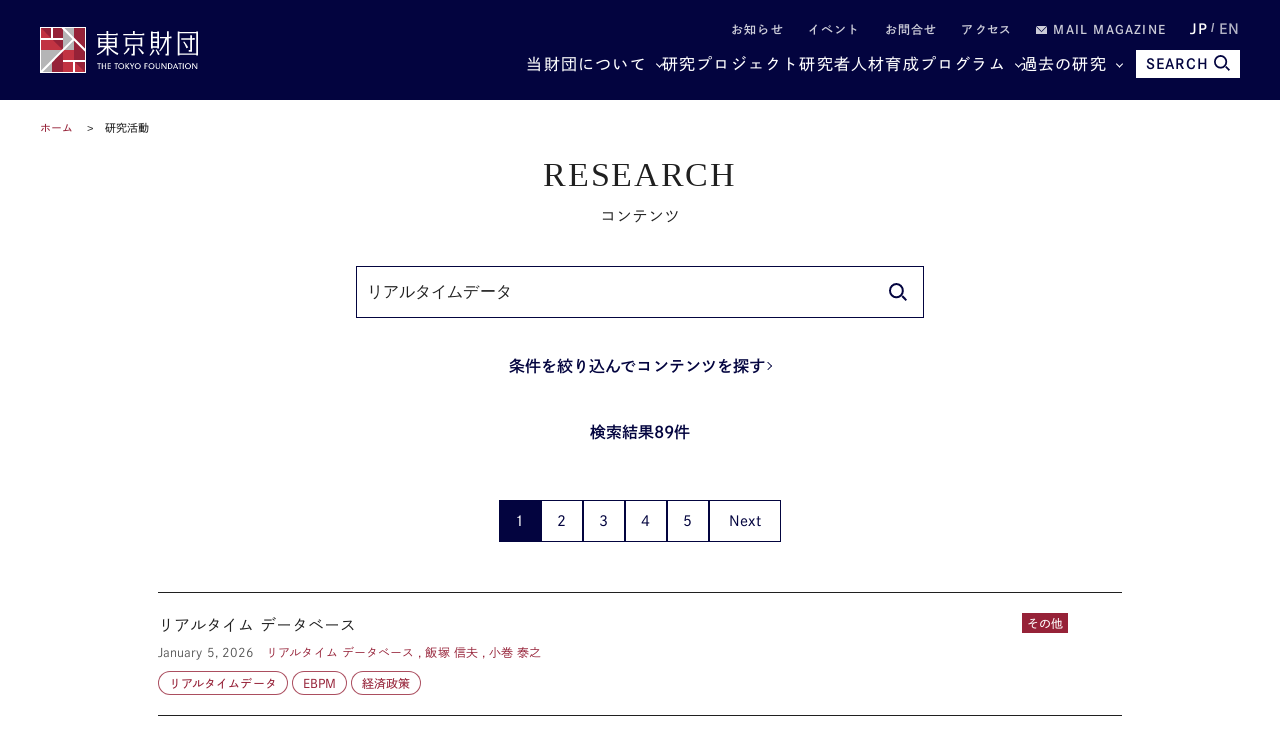

--- FILE ---
content_type: text/html; charset=UTF-8
request_url: https://www.tkfd.or.jp/research/result.php?ca=003064&page=1
body_size: 16567
content:
<!--  -->
<!DOCTYPE html>
<html lang="ja">
<head>

  <!-- Google Tag Manager -->
  <noscript><iframe src="//www.googletagmanager.com/ns.html?id=GTM-KZG7W6" height="0" width="0" style="display:none;visibility:hidden"></iframe></noscript>
  <script defer>(function(w,d,s,l,i){w[l]=w[l]||[];w[l].push({'gtm.start':new Date().getTime(),event:'gtm.js'});var f=d.getElementsByTagName(s)[0],j=d.createElement(s),dl=l!='dataLayer'?'&l='+l:'';j.async=true;j.src='//www.googletagmanager.com/gtm.js?id='+i+dl;f.parentNode.insertBefore(j,f);})(window,document,'script','dataLayer','GTM-KZG7W6');</script>
  <!-- End Google Tag Manager -->

  <meta charset="UTF-8">
  <meta name="viewport" content="width=device-width,initial-scale=1.0,maximum-scale=1.0">
  <meta name="format-detection" content="telephone=no">
  <meta http-equiv="X-UA-Compatible" content="ie=edge">
  <title>リアルタイムデータ | 東京財団</title>
  <meta name="description" content="">
  <meta name="keywords" content="東京財団,政策研究,tokyofoundation,シンクタンク">
  <link rel="canonical" href="https://www.tkfd.or.jp/research/result.php?ca=003064&amp;page=1">
  <meta property="og:title" content="リアルタイムデータ | 東京財団">
  <meta property="og:type" content="article">
  <meta property="og:url" content="https://www.tkfd.or.jp/research/result.php?ca=003064&amp;page=1">
  <meta property="og:image" content="https://www.tkfd.or.jp/assets/images/shared/noimage.png">
  <meta property="og:site_name" content="東京財団">
  <meta property="og:description" content="">
  <meta property="fb:app_id" content="329349984362514">
  <meta name="twitter:site" content="@tokyofoundation">
  <meta name="twitter:creator" content="@tokyofoundation">
  <meta name="twitter:description" content="">
  <meta name="twitter:image" content="https://www.tkfd.or.jp/assets/images/shared/noimage.png">
  <meta name="twitter:card" content="summary_large_image">
  
    <link rel="icon" href="/files/favicon.ico" type="image/vnd.microsoft.icon">
  <link rel="shortcut icon" href="/files/favicon.ico" type="image/vnd.microsoft.icon">

  
  <style>@charset "UTF-8";svg{fill:transparent;width:10%}:root{--font-family-serif:"Times New Roman",serif;--color-darkest:#202020;--color-highlight:#fff;--color-primary:#962238;--color-secondary:#03043f;--color-bg-gray:#ebebeb;--color-gray-text:#505050;--color-text:var(--color-darkest);--color-bg:var(--color-highlight);--font-ja-l:"Shuei KakuGo Gin L",dnp-shuei-gothic-gin-std,sans-serif;--font-ja-m:"Shuei KakuGo Gin M",dnp-shuei-gothic-gin-std,sans-serif;--font-ja-b:"Shuei KakuGo Gin B",dnp-shuei-gothic-gin-std,sans-serif}[lang=ja] body{--font-family:var(--font-ja-m);font-weight:500}[lang=en] body{--font-family:"Open Sans",open-sans,sans-serif;font-weight:500}.layout__fill_1-1>section,.layout__main--medium>section,.layout__main--minimum>section,.layout__main--narrow>section,.layout__main>section{position:relative;margin:0 auto}.layout__fill_1-1>section::after,.layout__main--medium>section::after,.layout__main--minimum>section::after,.layout__main--narrow>section::after,.layout__main>section::after{content:"";display:block;position:absolute;top:0;left:calc(-1 * (var(--vw) - 100%)/ 2);width:var(--vw);height:100%;background-color:var(--color-bg);z-index:-1}*,:after,:before{margin:0;padding:0;list-style:none;background-repeat:no-repeat;box-sizing:inherit;vertical-align:inherit;font-family:inherit;letter-spacing:inherit;font-size:inherit;font-weight:inherit;line-height:inherit;color:inherit;font-kerning:inherit;outline:0}html{background-color:var(--color-highlight);scroll-behavior:smooth;font-kerning:normal;-webkit-text-size-adjust:100%;vertical-align:baseline;box-sizing:border-box;-webkit-font-smoothing:antialiased;-moz-osx-font-smoothing:grayscale}[id],a[name]{scroll-margin-top:60px}@media (min-width:600px){[id],a[name]{scroll-margin-top:80px}}@media (min-width:1025px){[id],a[name]{scroll-margin-top:110px}}body{color:var(--color-text);font-family:var(--font-family);font-weight:400;font-style:normal;line-height:1.93;letter-spacing:.005em;font-size:15px}[lang=en] body{font-weight:300}@media (min-width:600px){body{font-size:16px;line-height:2.31}[lang=en] body{line-height:2.19}}picture{display:block;overflow:hidden}.layout__main,.layout__main--medium,.layout__main--minimum,.layout__main--narrow{overflow-wrap:break-word;word-wrap:break-word;word-break:break-word;box-sizing:content-box;max-width:1200px;margin:auto;padding:0 20px}.layout__main--medium{max-width:1076px}.layout__main--narrow{max-width:964px}.layout__main--minimum{max-width:750px}@media (min-width:1025px){.layout__fill_1-1{display:flex;padding:0 20px}.layout__fill_1-1>section{width:50%}.layout__fill_1-1>section::after{width:calc(var(--vw)/ 2)}.layout__fill_1-1>section:first-child{padding-right:40px}.layout__fill_1-1>section:first-child::after{left:calc(-1 * ((var(--vw)/ 2) - 100%))}.layout__fill_1-1>section:last-child{padding-left:40px}.layout__fill_1-1>section:last-child::after{left:0}.layout__fill_1-1 .top-section-publications__slider{margin-left:0;margin-right:0}.layout__fill_1-1 .top-section-publications__slider .swiper{width:160px}}@media (min-width:1025px) and (max-width:1200px){.layout__fill_1-1 .top-section-publications__slider{margin-left:-40px;margin-right:-40px}}@media (min-width:1025px){.layout__fill_1-1--content{display:flex;flex-direction:column;justify-content:space-between}}.layout__article{display:flex;margin-bottom:40px}@media (min-width:600px){.layout__article{margin-bottom:60px}}.layout__article--contents{flex:1;gap:40px 60px;grid-template-columns:212px 1fr;grid-template-rows:auto auto 1fr}@media (min-width:600px){.layout__article--contents{display:grid;gap:20px}}@media (min-width:1025px){.layout__article--contents{gap:40px 60px}}.layout__article--content1{order:1;grid-row:1;grid-column:1/span 2;margin-bottom:40px}@media (min-width:600px){.layout__article--content1{margin-bottom:0}.experts-detail .layout__article--content1{margin-bottom:25px}}.no-image .layout__article--content1{grid-column:2}.layout__article--content2{order:3;grid-row:2;grid-column:2;margin:40px 0}@media (min-width:600px){.layout__article--content2{margin:0}}.layout__article--content3{order:2;grid-row:2/span 2;grid-column:1;margin:40px 0 20px}@media (min-width:600px){.layout__article--content3{margin:0}}.no-image .layout__article--content3{grid-row:1/span 4}.layout__article--content4{order:4;grid-row:3;grid-column:2}.layout__about{margin-top:35px}@media (min-width:600px){.layout__about{margin-top:40px;display:grid;grid-template-columns:180px 1fr;grid-template-rows:repeat(2,auto-fit);gap:0 20px}}@media (min-width:1025px){.layout__about{grid-template-columns:230px 1fr;gap:0 80px}}.layout__about--main{overflow-wrap:break-word;word-wrap:break-word;word-break:break-word;margin-bottom:35px}@media (min-width:600px){.layout__about--main{grid-row:1;grid-column:2;margin-bottom:60px}}@media (min-width:600px){.layout__about--bottom{grid-row:2;grid-column:1/span 2}}@media (min-width:600px){.layout__about--side{grid-row:1;grid-column:1;margin-bottom:60px}}.global-header-large,.global-header-small{--color-text:var(--color-highlight);transition:transform .4s;transform:translateY(0)}.header-hidden .global-header-large,.header-hidden .global-header-small{transform:translateY(-101%)}.global-header-small{display:flex;justify-content:space-between;align-items:center;padding:0 20px;background-color:var(--color-secondary);color:var(--color-text);width:100%;height:50px;position:sticky;top:0;z-index:2}@media (min-width:600px){.global-header-small{height:70px}}@media (min-width:1025px){.global-header-small{display:none}}.global-header-small__menu{cursor:pointer;display:block;width:30px;height:20px;position:relative}.global-header-small__menu span{display:block;height:1px;width:100%;background-color:var(--color-text);position:absolute;left:0}.global-header-small__menu span:nth-child(1){top:0}.menu-open .global-header-small__menu span:nth-child(1){top:50%;transform:rotate(45deg)}.global-header-small__menu span:nth-child(2){top:50%}.menu-open .global-header-small__menu span:nth-child(2){transform:rotateY(90deg)}.global-header-small__menu span:nth-child(3){bottom:0}.menu-open .global-header-small__menu span:nth-child(3){bottom:50%;transform:rotate(-45deg)}.global-header-small__logo{width:150px;margin:auto}@media (min-width:600px){.global-header-small__logo{width:260px}}.global-header-small__logo img{width:100%}.global-header-small__search{cursor:pointer;display:flex;flex-direction:column;justify-content:space-between;align-items:center;width:36px;height:33px;line-height:1}.sp-search-open .global-header-small__search{position:relative}.sp-search-open .global-header-small__search::after,.sp-search-open .global-header-small__search::before{content:"";display:block;height:1px;width:30px;background-color:var(--color-text);position:absolute;top:0;left:0;right:0;bottom:0;margin:auto}.sp-search-open .global-header-small__search::before{transform:rotate(45deg)}.sp-search-open .global-header-small__search::after{transform:rotate(-45deg)}.global-header-small__search--icon{display:block;text-align:center}.global-header-small__search--icon svg{width:53%;height:auto;fill:var(--color-text)}.sp-search-open .global-header-small__search--icon{display:none}.global-header-small__search--text{display:block;font-size:10px;line-height:1;transform:scale(.8);font-weight:600}[lang=ja] .global-header-small__search--text{font-family:var(--font-ja-b)}.sp-search-open .global-header-small__search--text{display:none}.global-header-small__searcharea{position:fixed;top:0;left:0;z-index:1;width:var(--vw);height:100%;padding-top:50px;pointer-events:none;display:flex;flex-direction:column}@media (min-width:600px){.global-header-small__searcharea{padding-top:70px}}@media (min-width:1025px){.global-header-small__searcharea{display:none}}.sp-search-open .global-header-small__searcharea{pointer-events:auto}.global-header-small__searcharea--content{padding:10px 20px 20px;background-color:var(--color-secondary);display:flex;justify-content:space-between;gap:10px;transition:transform .4s;transform:translateY(-200%)}.sp-search-open .global-header-small__searcharea--content{transform:translateY(0)}.global-header-small__searcharea--content .freeword-search{display:flex;border:none;width:calc(100% - 73px - 10px)}.global-header-small__searcharea--content .freeword-search--input{width:calc(100% - 37px)}.global-header-small__searcharea--content .freeword-search--button{width:37px;height:37px}.global-header-small__searcharea--button{display:block;height:37px;width:73px;line-height:37px;font-size:10px;font-weight:600;text-align:center;padding:0 10px;background-color:var(--color-highlight);color:var(--color-secondary)}[lang=ja] .global-header-small__searcharea--button{font-family:var(--font-ja-b)}[lang=en] .global-header-small__searcharea--button{line-height:1.2;display:flex;align-items:center;justify-content:center}.global-header-large{display:flex;justify-content:space-between;align-items:center;padding:0 20px;background-color:var(--color-secondary);color:var(--color-text);width:100%;height:100px;position:sticky;top:0;z-index:2}@media (max-width:1024px){.global-header-large{display:none}}.global-header-large__wrapper{width:100%;height:100%;max-width:1200px;margin:auto;display:flex;justify-content:space-between;align-items:center}.global-header-large__logo{width:268px}.global-header-large__menu{flex:1;line-height:1}.global-header-large__sublist{display:flex;justify-content:flex-end;align-items:center;margin-bottom:14px;font-size:12px;font-weight:600;letter-spacing:.1em}[lang=ja] .global-header-large__sublist{font-family:var(--font-ja-b)}[lang=en] .global-header-large__sublist{letter-spacing:.02em}.global-header-large__sublist--item{margin-left:2em}.global-header-large__sublist--link{opacity:.8}.global-header-large__sublist--link:hover{text-decoration:underline;text-decoration-thickness:1px}.global-header-large__sublist i{display:inline-block;width:1em}.global-header-large__sublist i svg{width:11px;fill:var(--color-text)}.global-header-large__lang{display:flex;justify-content:flex-end;align-items:center}.global-header-large__lang--item{text-align:center}.global-header-large__lang--item+.global-header-large__lang--item{margin-left:.25em}.global-header-large__lang--item+.global-header-large__lang--item::before{content:"/";position:relative;top:-2px;margin-right:.25em;opacity:.7}.global-header-large__lang--link{opacity:.7;font-size:14px;font-weight:600}[lang=ja] .global-header-large__lang--link{font-family:var(--font-ja-b)}[lang=ja] .global-header-large__lang--link.ja{opacity:1;pointer-events:none}[lang=en] .global-header-large__lang--link.en{opacity:1;pointer-events:none}.global-header-large__lang--link:hover{text-decoration:underline;text-decoration-thickness:1px}.global-header-large__mainlist{display:flex;justify-content:flex-end;align-items:center;letter-spacing:.075em;gap:0 1em;font-size:14px}[lang=en] .global-header-large__mainlist{letter-spacing:0}@media (min-width:1140px){.global-header-large__mainlist{gap:0 1.5em;font-size:16px}}@media (min-width:1220px){.global-header-large__mainlist{gap:0 2.25em}[lang=en] .global-header-large__mainlist{gap:0 2em}}.global-header-large__mainlist--item{white-space:nowrap;flex:0;position:relative}.global-header-large__mainlist--link:hover{text-decoration:underline;text-decoration-thickness:1px}.global-header-large__mainlist--link[href^="#mega"]{position:relative;padding-right:15px}.global-header-large__mainlist--link[href^="#mega"]::after{content:"";display:block;width:5px;height:5px;border-right:1px solid var(--color-text);border-bottom:1px solid var(--color-text);position:absolute;top:50%;right:0;transform:translateY(-50%) rotate(45deg)}.megamenu-open[data-megamenu='#mega-menu1'] .global-header-large__mainlist--link[href="#mega-menu1"],.megamenu-open[data-megamenu='#mega-menu2'] .global-header-large__mainlist--link[href="#mega-menu2"],.megamenu-open[data-megamenu='#mega-menu3'] .global-header-large__mainlist--link[href="#mega-menu3"]{opacity:.8}.megamenu-open[data-megamenu='#mega-menu1'] .global-header-large__mainlist--link[href="#mega-menu1"]::after,.megamenu-open[data-megamenu='#mega-menu2'] .global-header-large__mainlist--link[href="#mega-menu2"]::after,.megamenu-open[data-megamenu='#mega-menu3'] .global-header-large__mainlist--link[href="#mega-menu3"]::after{transform:translateY(-40%) rotate(-135deg)}.global-header-large__search{transition:width .4s;position:absolute;top:0;right:0;width:0;height:100%;background-color:var(--color-secondary);overflow:hidden;display:flex;justify-content:space-between;gap:10px;z-index:1}.search .global-header-large__search{width:65vw}@media (min-width:1140px){.search .global-header-large__search{width:70vw}}@media (min-width:1220px){.search .global-header-large__search{width:880px}}.global-header-large__search .freeword-search{flex:1;border:none}.global-header-large__search .freeword-search--button{width:28px;height:28px}.global-header-large__search--advanced{display:flex;background-color:var(--color-highlight);color:var(--color-secondary);font-size:12px;font-weight:600;line-height:1;padding:0 15px;align-items:center;justify-content:center}[lang=ja] .global-header-large__search--advanced{font-family:var(--font-ja-b)}.global-header-large__search--advanced:hover{opacity:.9}.global-header-large__search--close{cursor:pointer;width:28px;height:28px;outline:0;border:none;appearance:none;box-sizing:border-box;margin:0;padding:0;background-color:var(--color-secondary);position:relative}.global-header-large__search--close::after,.global-header-large__search--close::before{content:"";display:block;height:1px;width:30px;background-color:var(--color-highlight);position:absolute;top:0;left:0;right:0;bottom:0;margin:auto}.global-header-large__search--close::before{transform:rotate(45deg)}.global-header-large__search--close::after{transform:rotate(-45deg)}.global-header-large__search--button{position:relative;z-index:0;margin-left:1em;color:var(--color-secondary);font-size:14px;cursor:pointer;border:none;border-radius:0;outline:0;appearance:none;box-sizing:border-box;display:flex;align-items:center;height:28px;background:var(--color-text);font-weight:700;padding:0 10px}[lang=en] .global-header-large__search--button{margin-left:0}[lang=ja] .global-header-large__search--button{font-family:var(--font-ja-b)}.global-header-large__search--button i{margin-left:5px}.global-header-large__search--button svg{fill:var(--color-secondary);width:16px}.global-navigation{display:none;transform:translateX(-101%)}.global-megamenu{display:none;transform:translateY(-100px)}.global-breadcrumb{display:block;line-height:1.4;padding:0 20px;margin:15px 0;font-size:10px}@media (min-width:600px){.global-breadcrumb{margin:20px 0;font-size:11px}}.global-breadcrumb__list{width:100%;max-width:1200px;margin:auto}.global-breadcrumb__list--item{display:inline;position:relative}.global-breadcrumb__list--item+.global-breadcrumb__list--item::before{content:"　>　"}.global-breadcrumb__list--link{color:var(--color-primary)}.global-breadcrumb__list--link:hover{text-decoration:underline;text-decoration-thickness:1px}.thumbnail{position:absolute;width:100%;height:100%;z-index:-1;overflow:hidden}.thumbnail__img{position:absolute;width:100%;height:100%;object-fit:cover;transition:transform 1s}.top-headline__1st .thumbnail::before,.top-headline__2nd .thumbnail::before{content:"";display:block;position:absolute;top:0;left:0;width:100%;height:100%;background:linear-gradient(0deg,rgba(0,0,0,.5) 0,transparent 75%,transparent 100%);z-index:1}.thumbnail.movie::after{content:"";display:block;width:0;height:0;border-style:solid;border-width:7.25px 0 7.25px 12.5px;border-color:transparent transparent transparent #fff;position:absolute;top:0;left:0;right:0;bottom:0;margin:auto;filter:drop-shadow(0 0 5px rgba(0, 0, 0, .5))}@media (min-width:600px){.thumbnail.movie::after{border-width:14.5px 0 14.5px 25px}}.entry{container:inline-size/entry-wrapper;position:relative;page-break-inside:avoid;break-inside:avoid;display:flex;flex-direction:row-reverse;justify-content:space-between;align-items:flex-start;z-index:0;border-top:1px solid var(--color-text);padding:20px 0}@container entry-wrapper size(max-width:220px){.entry{padding:10px 0}}.entry:last-child{padding-bottom:0}.top-headline__1st .entry{padding:0;border-top:none;flex-direction:column;color:var(--color-highlight);width:100%;aspect-ratio:16/9}.top-headline__2nd .entry{padding:0;border-top:none;flex-direction:column;width:calc(50% - 4px)}@media (min-width:600px){.top-headline__2nd .entry{width:calc(50% - 2px);aspect-ratio:16/9;color:var(--color-highlight)}}@media (min-width:1025px){.top-headline__2nd .entry{width:100%;height:calc(50% - 2px)}}.entry__permalink{display:block;width:100%;height:100%;position:absolute;top:0;left:0;z-index:1;overflow:hidden;text-indent:-9999px}.entry__permalink:hover~.entry__thumbnail .thumbnail__img{transform:scale(1.05)}.entry__permalink:hover~.entry__text .entry__text--title{text-decoration:underline;text-decoration-thickness:1px}.entry__thumbnail{width:100%;max-width:100px;aspect-ratio:16/9;position:relative;margin-left:1em;line-height:1;color:var(--color-highlight)}@media (min-width:600px){.entry__thumbnail{margin-left:2em}}@container entry-wrapper size(min-width:460px){.entry__thumbnail{max-width:190px}}.top-headline__1st .entry__thumbnail{max-width:none;position:absolute;top:0;left:0;width:100%;height:100%;margin-left:0}.top-headline__2nd .entry__thumbnail{max-width:none;width:100%;margin-left:0}@media (min-width:600px){.top-headline__2nd .entry__thumbnail{position:absolute;top:0;left:0;height:100%}}.entry__thumbnail--ribbon{max-width:90%;position:absolute;top:0;left:0;background-color:var(--color-primary);font-size:10px}@media (min-width:1025px){.entry__thumbnail--ribbon{font-size:12px}}.top-headline__1st .entry__thumbnail--ribbon,.top-headline__2nd .entry__thumbnail--ribbon{font-size:12px}@media (min-width:1025px){.top-headline__1st .entry__thumbnail--ribbon,.top-headline__2nd .entry__thumbnail--ribbon{font-size:15px}}.entry__thumbnail--ribbon--link{max-width:100%;display:block;padding:4px 5px;text-overflow:ellipsis;white-space:nowrap;overflow:hidden}.entry__thumbnail--caption{position:absolute;bottom:0;right:0;padding:5px;display:none;font-size:10px;font-weight:400}[lang=ja] .entry__thumbnail--caption{font-family:var(--font-ja-l)}.top-headline__1st .entry__thumbnail--caption{display:block}@media (min-width:600px){.top-headline__2nd .entry__thumbnail--caption{display:block}}.entry__text{flex:1;line-height:1.5}.top-headline__1st .entry__text{display:flex;flex-direction:column;justify-content:flex-end;padding:0 10px 10px}.top-headline__1st .entry__text.no-caption{padding:0 10px 5px}@media (min-width:600px){.top-headline__1st .entry__text.no-caption{padding:0 10px 10px}}.top-headline__2nd .entry__text{margin-top:10px}@media (min-width:600px){.top-headline__2nd .entry__text{margin-top:0;display:flex;flex-direction:column;justify-content:flex-end;padding:0 10px 18px}.top-headline__2nd .entry__text.no-caption{padding:0 10px 10px}}.entry__text--title{display:-webkit-box;-webkit-line-clamp:3;-webkit-box-orient:vertical;overflow:hidden;font-size:13px;line-height:1.5;font-weight:500}[lang=ja] .entry__text--title{font-family:var(--font-ja-l)}.top-headline__1st .entry__text--title{font-size:17px}.top-headline__2nd .entry__text--title{font-size:14px}@media (min-width:1025px){.entry__text--title{font-size:16px}.top-headline__1st .entry__text--title{font-size:26px}.top-headline__2nd .entry__text--title,.top-headline__3rd .entry__text--title,.top-headline__4th .entry__text--title{font-size:18px}}@container entry-wrapper size(max-width:220px){.entry__text--title{font-size:14px}}.search__list .entry__text--title{font-size:13px}@media (min-width:600px){.search__list .entry__text--title{font-size:18px}}.entry__text--flex{display:flex;margin-top:.5em;font-size:10px}@media (min-width:600px){.entry__text--flex{font-size:12px}}@container entry-wrapper size(max-width:220px){.entry__text--flex{display:block;font-size:10px}}.entry__text--date{color:var(--color-gray-text);padding-right:1em;font-weight:400}[lang=ja] .entry__text--date{font-family:var(--font-ja-l)}@container entry-wrapper size(max-width:220px){.entry__text--date{display:block;margin-bottom:4px}}.entry__text--author{flex:1;color:var(--color-primary);display:inline-flex;flex-wrap:wrap;justify-content:flex-start;align-items:flex-start;font-weight:400}[lang=ja] .entry__text--author{font-family:var(--font-ja-l)}.top-headline__1st .entry__text--author{color:var(--color-highlight)}@media (min-width:600px){.top-headline__2nd .entry__text--author{color:var(--color-highlight)}}.entry__text--author--item::after{content:" ,";margin-right:.5em}.entry__text--author--item:last-child::after{content:""}.entry__text--author--link{position:relative}.entry__text--tags,.research-detail_title__tags{color:var(--color-primary);font-size:10px;margin-top:.5em;display:flex;flex-wrap:wrap;justify-content:flex-start;align-items:flex-start}@media (min-width:600px){.entry__text--tags,.research-detail_title__tags{font-size:12px}}.top-headline .entry__text--tags,.top-headline .research-detail_title__tags{display:none}.entry__text--tags--item,.research-detail_title__tags--item{margin-top:4px;margin-right:4px}.entry__text--tags--link,.research-detail_title__tags--link{position:relative;z-index:2;display:block;line-height:1;background-color:var(--color-highlight);border:1px solid rgba(150,34,56,.8);border-radius:30px;padding:4px 7px}@media (min-width:600px){.entry__text--tags--link,.research-detail_title__tags--link{padding:5px 10px}}.entry__text--tags--link:hover,.research-detail_title__tags--link:hover{background-color:#fafafa}.section-title{text-align:center;font-family:var(--font-family-serif);font-size:25px;letter-spacing:.05em;line-height:1.2}@media (min-width:1025px){.section-title{font-size:34px}}.section-title.light{color:var(--color-highlight)}.section-title__sub{font-weight:400;font-size:12px;text-align:center;line-height:1.2;margin-top:.75em}[lang=ja] .section-title__sub{font-family:var(--font-ja-l)}@media (min-width:1025px){.section-title__sub{font-size:16px}}.section-title__sub.light{color:var(--color-highlight)}.section-title__2nd{font-size:16px;font-weight:600;border-bottom:1px solid var(--color-secondary);margin:1.25em 0 1em}@media (min-width:600px){.section-title__2nd{font-size:20px}}[lang=ja] .section-title__2nd{font-family:var(--font-ja-b)}.section-title__2nd:first-child{margin-top:0}[lang=en] .article .entry-expert__other--contents,[lang=en] .article .entry-expert__other--title,[lang=en] .csr,[lang=en] .experts-detail_profile__text,[lang=en] .layout__about--main,[lang=en] .leadership,[lang=en] .ml__main,[lang=en] .privacy,[lang=en] .sitemap,[lang=en] .terms{font-size:15px;line-height:1.8}@media (min-width:600px){[lang=en] .article .entry-expert__other--contents,[lang=en] .article .entry-expert__other--title,[lang=en] .csr,[lang=en] .experts-detail_profile__text,[lang=en] .layout__about--main,[lang=en] .leadership,[lang=en] .ml__main,[lang=en] .privacy,[lang=en] .sitemap,[lang=en] .terms{font-size:18px;line-height:1.72}}.article{display:block;overflow:hidden;overflow-wrap:break-word;word-wrap:break-word;word-break:break-word;font-size:15px}[lang=ja] .article *{box-sizing:inherit}@media (max-width:599px){.article{width:calc(100vw - 40px)}}@media (min-width:600px){.article{font-size:16px}}[lang=en] .article{font-size:15px;line-height:1.8}@media (min-width:600px){[lang=en] .article{font-size:18px;line-height:1.72}}.article .fill-button{display:block;background-color:var(--color-secondary);color:var(--color-highlight);font-weight:600;line-height:1;text-align:center;padding:15px;width:70%;max-width:375px;margin:auto}[lang=ja] .article .fill-button{font-family:var(--font-ja-b)}@media (min-width:1025px){.article .fill-button{margin-left:0}}.article .fill-button:hover{opacity:.9}.article__id{font-size:13px;text-align:right;color:var(--color-gray-text)}.article__id+h2,.article__id+h3,.article__id+h4,.article__id+h5,.article__id+h6{margin-top:0}.article .reset-text{font-size:1rem}.article figure{display:block;max-width:100%}.article figure img{display:block}.article figure figcaption{margin-top:1em;color:grey;line-height:1.27;font-size:11px}@media (min-width:600px){.article figure figcaption{font-size:10px;line-height:1.7}}@media (min-width:600px){.article figure.left,.article figure.right{width:41.5%;margin-top:.5em;margin-bottom:.25em}.article figure.left{float:left;margin-right:1em}.article figure.right{float:right;margin-left:1em}}.indent,blockquote{padding-left:2em;padding-right:2em}@media (max-width:599px){br.pc{display:none}}@media (min-width:600px){br.sp{display:none}}.headLine2,h2:not([class]),h2[class=" typesquare_option"]{font-weight:500;letter-spacing:.1em;display:block;font-size:19px;margin-top:2em;margin-bottom:-.5rem;padding:.25em 0 0;color:var(--color-secondary);border-top:1px solid var(--color-secondary);line-height:1.6;font-feature-settings:"palt"}[lang=ja] .headLine2,[lang=ja] h2:not([class]),[lang=ja] h2[class=" typesquare_option"]{font-family:var(--font-ja-l)}@media (min-width:600px){.headLine2,h2:not([class]),h2[class=" typesquare_option"]{font-size:28px}}[lang=en] .headLine2,[lang=en] h2:not([class]),[lang=en] h2[class=" typesquare_option"]{padding-top:.75em;padding-bottom:.5em;letter-spacing:0;line-height:1.42}.headLine2 strong,h2:not([class]) strong,h2[class=" typesquare_option"] strong{font-weight:500}[lang=ja] .headLine2 strong,[lang=ja] h2:not([class]) strong,[lang=ja] h2[class=" typesquare_option"] strong{font-family:var(--font-ja-l)}.headLine2:first-child,h2:not([class]):first-child,h2[class=" typesquare_option"]:first-child{margin-top:auto}.headLine2:last-child,h2:not([class]):last-child,h2[class=" typesquare_option"]:last-child{margin-bottom:auto}.about .headLine2,.about h2:not([class]),.about h2[class=" typesquare_option"]{margin-bottom:-.5rem}.headLine3,h3:not([class]),h3[class=" typesquare_option"]{font-weight:500;letter-spacing:.1em;margin:1.5em 0 1em;font-size:18px;color:var(--color-secondary);line-height:1.6;font-feature-settings:"palt"}[lang=ja] .headLine3,[lang=ja] h3:not([class]),[lang=ja] h3[class=" typesquare_option"]{font-family:var(--font-ja-b)}@media (min-width:600px){.headLine3,h3:not([class]),h3[class=" typesquare_option"]{font-size:24px}}[lang=en] .headLine3,[lang=en] h3:not([class]),[lang=en] h3[class=" typesquare_option"]{letter-spacing:0}.headLine3:first-child,h3:not([class]):first-child,h3[class=" typesquare_option"]:first-child{margin-top:auto}.headLine3:last-child,h3:not([class]):last-child,h3[class=" typesquare_option"]:last-child{margin-bottom:auto}.headLine3 strong,h3:not([class]) strong,h3[class=" typesquare_option"] strong{font-weight:400}[lang=ja] .headLine3 strong,[lang=ja] h3:not([class]) strong,[lang=ja] h3[class=" typesquare_option"] strong{font-family:var(--font-ja-l)}.headLine4,h4:not([class]),h4[class=" typesquare_option"]{font-weight:600;margin:1.5em 0 1em;font-size:16px;color:var(--color-secondary);line-height:1.6;font-feature-settings:"palt"}[lang=ja] .headLine4,[lang=ja] h4:not([class]),[lang=ja] h4[class=" typesquare_option"]{font-family:var(--font-ja-b)}@media (min-width:600px){.headLine4,h4:not([class]),h4[class=" typesquare_option"]{font-size:20px}}.headLine4:first-child,h4:not([class]):first-child,h4[class=" typesquare_option"]:first-child{margin-top:auto}.headLine4:last-child,h4:not([class]):last-child,h4[class=" typesquare_option"]:last-child{margin-bottom:auto}.headLine5,h5:not([class]),h5[class=" typesquare_option"]{font-weight:600;margin:1.5em 0 1em;font-size:16px;line-height:1.6;font-feature-settings:"palt"}[lang=ja] .headLine5,[lang=ja] h5:not([class]),[lang=ja] h5[class=" typesquare_option"]{font-family:var(--font-ja-b)}@media (min-width:600px){.headLine5,h5:not([class]),h5[class=" typesquare_option"]{font-size:20px}}.headLine5:first-child,h5:not([class]):first-child,h5[class=" typesquare_option"]:first-child{margin-top:auto}.headLine5:last-child,h5:not([class]):last-child,h5[class=" typesquare_option"]:last-child{margin-bottom:auto}.headLine6,h6:not([class]),h6[class=" typesquare_option"]{font-weight:400;margin:1.5em 0 1em;font-size:16px;line-height:1.6;font-feature-settings:"palt"}[lang=ja] .headLine6,[lang=ja] h6:not([class]),[lang=ja] h6[class=" typesquare_option"]{font-family:var(--font-ja-l)}@media (min-width:600px){.headLine6,h6:not([class]),h6[class=" typesquare_option"]{font-size:20px}}.headLine6:first-child,h6:not([class]):first-child,h6[class=" typesquare_option"]:first-child{margin-top:auto}.headLine6:last-child,h6:not([class]):last-child,h6[class=" typesquare_option"]:last-child{margin-bottom:auto}.strong,strong:not([class]),strong[class=" typesquare_option"]{font-weight:600}[lang=ja] .strong,[lang=ja] strong:not([class]),[lang=ja] strong[class=" typesquare_option"]{font-family:var(--font-ja-b)}em:not([class]),em[class=" typesquare_option"]{font-style:italic}ul:not([class]),ul[class=" typesquare_option"]{padding-left:1.5em}ul:not([class]) li:not([class]),ul[class=" typesquare_option"] li:not([class]){list-style:disc}ol:not([class]),ol[class=" typesquare_option"]{padding-left:1.5em}ol:not([class]) li:not([class]),ol[class=" typesquare_option"] li:not([class]){list-style:decimal}li:not([class]),li[class=" typesquare_option"]{line-height:1.6;margin:.5em 0}img{vertical-align:bottom;max-width:100%;height:auto}img[style*="float: left;"],img[style*="float: right;"]{max-width:60%}img[style*="float: left;"]{margin-right:1em}img[style*="float: right;"]{margin-left:1em}figure:not([class]),figure[class=" typesquare_option"],ol:not([class]),ol[class=" typesquare_option"],p:not([class]),p[class=" typesquare_option"],table:not([class]),table[class=" typesquare_option"],ul:not([class]),ul[class=" typesquare_option"]{margin:1.25em 0}[lang=en] figure:not([class]),[lang=en] figure[class=" typesquare_option"],[lang=en] ol:not([class]),[lang=en] ol[class=" typesquare_option"],[lang=en] p:not([class]),[lang=en] p[class=" typesquare_option"],[lang=en] table:not([class]),[lang=en] table[class=" typesquare_option"],[lang=en] ul:not([class]),[lang=en] ul[class=" typesquare_option"]{margin:.75em 0}figure:not([class]):first-child,figure[class=" typesquare_option"]:first-child,ol:not([class]):first-child,ol[class=" typesquare_option"]:first-child,p:not([class]):first-child,p[class=" typesquare_option"]:first-child,table:not([class]):first-child,table[class=" typesquare_option"]:first-child,ul:not([class]):first-child,ul[class=" typesquare_option"]:first-child{margin-top:auto}figure:not([class]):last-child,figure[class=" typesquare_option"]:last-child,ol:not([class]):last-child,ol[class=" typesquare_option"]:last-child,p:not([class]):last-child,p[class=" typesquare_option"]:last-child,table:not([class]):last-child,table[class=" typesquare_option"]:last-child,ul:not([class]):last-child,ul[class=" typesquare_option"]:last-child{margin-bottom:auto}a[class]{text-decoration:none}a:not([class]),a[class=" typesquare_option"]{color:var(--color-primary);text-decoration:underline}hr:not([class]),hr[class=" typesquare_option"]{border:none;display:block;height:1px;background-color:#d5d5d5;margin:2.5em auto}table{border-collapse:collapse;margin:1.25em 0;box-sizing:border-box}[lang=en] table{margin:.75em 0}table td,table th{padding:.5em;border:1px solid #ccc}table:not([class]),table[class=" typesquare_option"]{box-sizing:border-box;width:100%;max-width:100%;font-size:.8em;line-height:1.4}@media (min-width:600px){table:not([class]),table[class=" typesquare_option"]{font-size:.9em}}table:not([class]) td:not([class]),table:not([class]) td[class=" typesquare_option"],table:not([class]) th:not([class]),table:not([class]) th[class=" typesquare_option"],table[class=" typesquare_option"] td:not([class]),table[class=" typesquare_option"] td[class=" typesquare_option"],table[class=" typesquare_option"] th:not([class]),table[class=" typesquare_option"] th[class=" typesquare_option"]{width:auto;max-width:100%}table:not([class]) th:not([class]),table:not([class]) th[class=" typesquare_option"],table[class=" typesquare_option"] th:not([class]),table[class=" typesquare_option"] th[class=" typesquare_option"]{font-weight:600;background-color:var(--color-bg-gray)}[lang=ja] table:not([class]) th:not([class]),[lang=ja] table:not([class]) th[class=" typesquare_option"],[lang=ja] table[class=" typesquare_option"] th:not([class]),[lang=ja] table[class=" typesquare_option"] th[class=" typesquare_option"]{font-family:var(--font-ja-b)}.top-headline{width:100%;padding-bottom:35px;padding-top:20px}@media (min-width:1025px){.top-headline{padding-top:30px;padding-bottom:50px}}.top-headline__wrap{display:flex;width:100%;margin-bottom:20px;flex-direction:column}@media (min-width:1025px){.top-headline__wrap{flex-direction:row}}.top-headline__1st{flex:1;width:100%}@media (min-width:1025px){.top-headline__1st{width:auto}}.top-headline__1st .entry__text--date{color:var(--color-highlight)}.top-headline__2nd{display:flex;justify-content:space-between;align-items:stretch;margin-top:8px;width:100%}@media (min-width:600px){.top-headline__2nd{margin-top:4px}.top-headline__2nd .entry__text--date{color:var(--color-highlight)}}@media (min-width:1025px){.top-headline__2nd{gap:10px;width:32.5%;margin-top:0;margin-left:10px;flex-direction:column}}.top-headline__3rd{margin-top:25px;margin-bottom:30px}@media (min-width:1025px){.top-headline__3rd{display:flex;flex-wrap:wrap;gap:0 30px}.top-headline__3rd .entry{width:calc(100% / 2 - 15px)}}.top-headline__4th{display:none}@media (min-width:600px){.top-headline__4th{margin-top:0;margin-bottom:20px;display:flex;flex-wrap:wrap;gap:0 30px}.top-headline__4th .entry{width:calc(100% / 2 - 15px)}}@media (min-width:1025px){.top-headline__4th{display:flex;flex-wrap:wrap;gap:0 36px}.top-headline__4th .entry{width:calc(100% / 3 - 24px)}}.top-headline__4th .entry:nth-child(8){display:none}@media (min-width:1025px){.top-headline__4th .entry:nth-child(8){display:block}}.research-detail_title{position:relative;z-index:0}@media (min-width:600px){.research-detail_title{display:flex;justify-content:space-between}}.research-detail_title__thumbnail{margin-bottom:40px;line-height:1}@media (min-width:600px){.research-detail_title__thumbnail{margin-bottom:0;width:35%}}@media (min-width:1025px){.research-detail_title__thumbnail{width:45%}}.research-detail_title__thumbnail--image{position:relative;z-index:0;width:100%;aspect-ratio:16/9}.research-detail_title__thumbnail--caption{display:block;font-size:10px;margin-top:10px}@media (min-width:600px){.research-detail_title__info{width:62%}}@media (min-width:1025px){.research-detail_title__info{width:52%}}.no-image .research-detail_title__info{width:100%}.research-detail_title__connection{display:flex;align-items:center;line-height:1;gap:10px}.research-detail_title__connection--ribbon{background-color:var(--color-primary);font-size:10px}@media (min-width:600px){.research-detail_title__connection--ribbon{font-size:12px}}.research-detail_title__connection--ribbon--link{display:inline-block;padding:4px 5px;color:var(--color-highlight)}.research-detail_title__connection--program{font-size:12px;font-weight:600}@media (min-width:1025px){.research-detail_title__connection--program{font-size:16px}}[lang=ja] .research-detail_title__connection--program{font-family:var(--font-ja-b)}.research-detail_title__title{font-weight:400;margin:20px 0;font-size:19px;line-height:1.6}[lang=ja] .research-detail_title__title{font-family:var(--font-ja-l)}@media (min-width:600px){.research-detail_title__title{font-size:30px}}[lang=en] .research-detail_title__title{font-weight:500;line-height:1.38;font-size:21px}@media (min-width:600px){[lang=en] .research-detail_title__title{font-size:32px;line-height:1.31}}.research-detail_title__date{font-weight:400;color:var(--color-gray-text);font-size:10px}[lang=ja] .research-detail_title__date{font-family:var(--font-ja-l)}@media (min-width:1025px){.research-detail_title__date{font-size:13px}}.research-detail_title__tags{margin-top:10px}.research-detail_author__expert .entry-expert+.entry-expert{margin-top:30px}@media (min-width:600px){.research-detail_author__expert .entry-expert+.entry-expert{margin-top:60px}}.research-detail_author__expert .entry-expert__profile--image{order:1}.research-detail_author__expert .entry-expert__profile--position{order:3}.research-detail_author__expert .entry-expert__profile--name{order:2}.research-detail_author__expert .entry-expert__profile--name-small{display:none}.research-detail_author__title{font-size:16px;font-weight:600;letter-spacing:.05em;margin:60px 0 14px}[lang=ja] .research-detail_author__title{font-family:var(--font-ja-b)}@media (min-width:1025px){.research-detail_author__title{font-size:18px;margin:130px 0 20px}}.research-detail_author__title:first-child{margin-top:0}.research-detail_author__title+.common-recommend-entry__list--single{margin:0}.research-detail_contents__point{background-color:var(--color-bg-gray);padding:20px;font-size:15px;margin-bottom:3em}@media (min-width:1025px){.research-detail_contents__point{margin-bottom:5em}}@media (min-width:1025px){.research-detail_contents__point{padding:30px 34px;font-size:16px}}[lang=en] .research-detail_contents__point{font-size:15px;line-height:1.8;margin-bottom:1.5em}@media (min-width:600px){[lang=en] .research-detail_contents__point{font-size:18px;line-height:1.72;margin-bottom:2em}}.research-detail_contents__point--title{font-weight:600}[lang=ja] .research-detail_contents__point--title{font-family:var(--font-ja-b)}@media (min-width:1025px){.research-detail_contents__point--title{font-size:18px}}</style>
  
  <!-- <link rel="stylesheet" href="/assets/css/style.css"> -->
  <link rel="preload" href="/assets/css/style.css" as="style" onload="this.rel='stylesheet'">
  <!-- <link rel="preconnect" href="https://fonts.googleapis.com"> -->
  <!-- <link rel="preconnect" href="https://fonts.gstatic.com" crossorigin> -->
  <!-- <link rel="stylesheet" href="https://fonts.googleapis.com/css2?family=Open+Sans:wght@400;500;600&display=swap"> -->
  <script src="//typesquare.com/3/tsst/script/ja/typesquare.js?5df19d061ab44b2ba0be0cf0e90393a3"></script>
  
</head>
<body>

  <header class="global-header-small">
    <div class="global-header-small__menu">
        <span></span>
        <span></span>
        <span></span>
    </div>
    <h1 class="global-header-small__logo"><a class="global-header-small__logo--link" href="/"><img src="/assets/img/logo-wh.svg" alt="東京財団" width="158" height="46"></a></h1>
    <div class="global-header-small__search">
        <i class="global-header-small__search--icon">
        <svg viewBox="0 0 20.67 19.997">
            <use xlink:href="/assets/img/icon_loupe.svg#icon_loupe"></use>
        </svg>
        </i>
        <small class="global-header-small__search--text">SEARCH</small>
    </div>
    
</header>
<div class="global-header-small__searcharea">
    <div class="global-header-small__searcharea--content">
        <form class="freeword-search" action="/search/" method="get">
        <input class="freeword-search--input" type="search" placeholder="フリーワード検索" name="freeword">
        <button class="freeword-search--button" type='submit' aria-label="search"><svg viewBox="0 0 20.67 19.997">
            <use xlink:href="/assets/img/icon_loupe.svg#icon_loupe"></use>
            </svg></button>
        </form>
        <a class="global-header-small__searcharea--button" href="/search-advanced/">詳細検索</a>
    </div>
</div>
<header class="global-header-large">
    <div class="global-header-large__wrapper">
        <h1 class="global-header-large__logo"><a class="global-header-large__logo--link" href="/"><img src="/assets/img/logo-wh.svg" alt="東京財団" width="158" height="46"></a></h1>
        <div class="global-header-large__menu">
        <ul class="global-header-large__sublist">
            <li class="global-header-large__sublist--item"><a class="global-header-large__sublist--link" href="/news/">お知らせ</a></li>
            <li class="global-header-large__sublist--item"><a class="global-header-large__sublist--link" href="/events/">イベント</a></li>
            <li class="global-header-large__sublist--item"><a class="global-header-large__sublist--link" href="/inquiry/">お問合せ</a></li>
            <li class="global-header-large__sublist--item"><a class="global-header-large__sublist--link" href="/about/access/">アクセス</a></li>
            <li class="global-header-large__sublist--item"><a class="global-header-large__sublist--link" href="/ml/"><i><svg viewBox="0 0 15.165 10.886">
                    <use xlink:href="/assets/img/icon_mail.svg#icon_mail"></use>
                </svg></i> MAIL MAGAZINE</a></li>
            <li class="global-header-large__sublist--item">
            <ul class="global-header-large__lang">
                <li class="global-header-large__lang--item"><a class="global-header-large__lang--link ja" href="/">JP</a></li>
                <li class="global-header-large__lang--item"><a class="global-header-large__lang--link en" href="https://www.tokyofoundation.org/research/result.php?ca=003064">EN</a></li>
            </ul>
            </li>
        </ul>
        <ul class="global-header-large__mainlist">
            <li class="global-header-large__mainlist--item"><a class="global-header-large__mainlist--link" href="#mega-menu1">当財団について</a></li>
            <li class="global-header-large__mainlist--item"><a class="global-header-large__mainlist--link" href="/projects/">研究プロジェクト</a></li>
            <li class="global-header-large__mainlist--item"><a class="global-header-large__mainlist--link" href="/experts/">研究者</a></li>
            <li class="global-header-large__mainlist--item"><a class="global-header-large__mainlist--link" href="#mega-menu3">人材育成プログラム</a></li>
            <li class="global-header-large__mainlist--item"><a class="global-header-large__mainlist--link" href="#mega-menu2">過去の研究</a></li>
                        <li class="global-header-large__mainlist--item">
            <div class="global-header-large__search">
                <form class="freeword-search" action="/search/" method="get">
                <input class="freeword-search--input" type="search" placeholder="フリーワード検索" name="freeword">
                <button class="freeword-search--button" type='submit' aria-label="search"><svg viewBox="0 0 20.67 19.997">
                    <use xlink:href="/assets/img/icon_loupe.svg#icon_loupe"></use>
                    </svg></button>
                </form>
                <a class="global-header-large__search--advanced" href="/search-advanced/">詳細検索</a>
                <button class="global-header-large__search--close" aria-label="search close"></button>
            </div>
            <button class="global-header-large__search--button" aria-label="search open"> SEARCH <i><svg viewBox="0 0 20.67 19.997">
                    <use xlink:href="/assets/img/icon_loupe.svg#icon_loupe"></use>
                </svg></i>
            </button>
            </li>
        </ul>
        </div>
    </div>
</header>
<nav class="global-megamenu">
    <div class="global-megamenu__wrapper" id="mega-menu1">
      <dl class="global-megamenu__list no-large columns4">
                <dt class="global-megamenu__list--item"><a class="global-megamenu__list--link" href="/about/">当財団について</a></dt>
        <dd class="global-megamenu__list--item"><a class="global-megamenu__list--link" href="/about/message-from-the-president/">理事長挨拶</a></dd>
                <dd class="global-megamenu__list--item"><a class="global-megamenu__list--link" href="/about/organization/">組織概要</a></dd>
        <dd class="global-megamenu__list--item"><a class="global-megamenu__list--link" href="/about/philosophy/">組織理念</a></dd>
        <dd class="global-megamenu__list--item"><a class="global-megamenu__list--link" href="/about/plan/">中期経営計画</a></dd>
        <dd class="global-megamenu__list--item"><a class="global-megamenu__list--link" href="/about/articles-of-incorporation-and-bylaws/">定款・規程</a></dd>
        <dd class="global-megamenu__list--item"><a class="global-megamenu__list--link" href="/about/financial-review/">財務報告／公告</a></dd>
        <dd class="global-megamenu__list--item"><a class="global-megamenu__list--link" href="/about/access/">アクセス</a></dd>
      </dl>
    </div>
    <div class="global-megamenu__wrapper" id="mega-menu2">
      <dl class="global-megamenu__list columns4">
        <dt class="global-megamenu__list--item large"><a class="global-megamenu__list--link" href="/programs/">過去の研究一覧</a></dt>
        <dd class="global-megamenu__list--item"><a class="global-megamenu__list--link" href="/research/region.php?ca=004004">経済・財政、環境・資源・<br>エネルギー</a></dd>
        <dd class="global-megamenu__list--item"><a class="global-megamenu__list--link" href="/research/region.php?ca=004003">健康・医療・看護・介護</a></dd>
        <dd class="global-megamenu__list--item"><a class="global-megamenu__list--link" href="/research/region.php?ca=004002">学び・教育・人材育成、<br>雇用・社会保障</a></dd>
        <dd class="global-megamenu__list--item"><a class="global-megamenu__list--link" href="/research/region.php?ca=004005">科学技術、イノベーション</a></dd>
        <dd class="global-megamenu__list--item"><a class="global-megamenu__list--link" href="/research/region.php?ca=004001">デジタル革命、デジタル化<br>による社会構造転換</a></dd>
        <dd class="global-megamenu__list--item"><a class="global-megamenu__list--link" href="/csr/">CSR研究</a></dd>
      </dl>
    </div>
    <div class="global-megamenu__wrapper" id="mega-menu3">
      <dl class="global-megamenu__list columns3">
        <dt class="global-megamenu__list--item large"><a class="global-megamenu__list--link" href="/leadership/">人材育成プログラム</a></dt>
        <dd class="global-megamenu__list--item"><a class="global-megamenu__list--link" href="/leadership/sylff-organization/">Sylff Association</a></dd>
        <dd class="global-megamenu__list--item"><a class="global-megamenu__list--link" href="https://www.nf-jlep.org/" target="_blank"><span style="line-height:1.1;">日本語教育基金 <i><svg viewBox="0 0 9.037 8.029">
                  <use xlink:href="/assets/img/icon_link.svg#icon_link"></use>
                </svg></i><br><small style="font-size:10px;">NF-JLEP Association</small></span></a></dd>
        <dd class="global-megamenu__list--item"><a class="global-megamenu__list--link" href="/leadership/read-japan-project/">READ JAPAN PROJECT</a></dd>
      </dl>
    </div>
    <div class="global-megamenu__close"></div>
</nav>
<nav class="global-navigation js-can-scroll">
    <ul class="global-navigation__list">
      <li class="global-navigation__list--item">
        <a class="global-navigation__list--link toggle" href="/about/">当財団について</a>
        <ul class="global-navigation__sublist">
          <li class="global-navigation__sublist--item"><a class="global-navigation__sublist--link" href="/about/">当財団について</a></li>
          <li class="global-navigation__sublist--item"><a class="global-navigation__sublist--link" href="/about/message-from-the-president/">理事長挨拶</a></li>
                    <li class="global-navigation__sublist--item"><a class="global-navigation__sublist--link" href="/about/organization/">組織概要</a></li>
          <li class="global-navigation__sublist--item"><a class="global-navigation__sublist--link" href="/about/philosophy/">組織理念</a></li>
          <li class="global-navigation__sublist--item"><a class="global-navigation__sublist--link" href="/about/plan/">中期経営計画</a></li>
          <li class="global-navigation__sublist--item"><a class="global-navigation__sublist--link" href="/about/articles-of-incorporation-and-bylaws/">定款・規程</a></li>
          <li class="global-navigation__sublist--item"><a class="global-navigation__sublist--link" href="/about/financial-review/">財務報告／公告</a></li>
          <li class="global-navigation__sublist--item"><a class="global-navigation__sublist--link" href="/access/">アクセス</a></li>
        </ul>
      </li>
      <li class="global-navigation__list--item">
        <a class="global-navigation__list--link toggle" href="/projects/">研究プロジェクト</a>
        <ul class="global-navigation__sublist">
          <li class="global-navigation__sublist--item"><a class="global-navigation__sublist--link" href="/projects/">研究プロジェクト一覧</a></li>
                  </ul>
      </li>
      <li class="global-navigation__list--item">
        <a class="global-navigation__list--link" href="/experts/">研究者</a>
      </li>
      <li class="global-navigation__list--item">
        <a class="global-navigation__list--link toggle" href="/leadership/">人材育成プログラム</a>
        <ul class="global-navigation__sublist">
          <li class="global-navigation__sublist--item"><a class="global-navigation__sublist--link" href="/leadership/">人材育成プログラム</a></li>
          <li class="global-navigation__sublist--item"><a class="global-navigation__sublist--link" href="/leadership/sylff-organization/">Sylff Association</a></li>
          <li class="global-navigation__sublist--item"><a class="global-navigation__sublist--link" href="https://www.nf-jlep.org/" target="_blank">日本語教育基金 <i><svg viewBox="0 0 9.037 8.029">
                  <use xlink:href="/assets/img/icon_link.svg#icon_link"></use>
                </svg></i></a></li>
          <li class="global-navigation__sublist--item"><a class="global-navigation__sublist--link" href="/leadership/read-japan-project/">READ JAPAN PROJECT</a></li>
        </ul>
      </li>
      <li class="global-navigation__list--item">
        <a class="global-navigation__list--link toggle" href="/programs/">過去の研究</a>
        <ul class="global-navigation__sublist">
          <li class="global-navigation__sublist--item"><a class="global-navigation__sublist--link" href="/programs/">過去の研究一覧</a></li>
          <li class="global-navigation__sublist--item"><a class="global-navigation__sublist--link" href="/research/region.php?ca=004004">経済・財政、環境・資源・エネルギー</a></li>
          <li class="global-navigation__sublist--item"><a class="global-navigation__sublist--link" href="/research/region.php?ca=004003">健康・医療・看護・介護</a></li>
          <li class="global-navigation__sublist--item"><a class="global-navigation__sublist--link" href="/research/region.php?ca=004002">学び・教育・人材育成、雇用・社会保障</a></li>
          <li class="global-navigation__sublist--item"><a class="global-navigation__sublist--link" href="/research/region.php?ca=004005">科学技術、イノベーション</a></li>
          <li class="global-navigation__sublist--item"><a class="global-navigation__sublist--link" href="/research/region.php?ca=004001">デジタル革命、デジタル化による社会構造転換</a></li>
          <li class="global-navigation__sublist--item"><a class="global-navigation__sublist--link" href="/csr/">CSR研究</a></li>
        </ul>
      </li>
    </ul>
    <ul class="global-navigation__list flex">
      <li class="global-navigation__list--item"><a class="global-navigation__list--link" href="/events/">イベント</a></li>
      <li class="global-navigation__list--item"><a class="global-navigation__list--link" href="/news/">お知らせ</a></li>
      <li class="global-navigation__list--item"><a class="global-navigation__list--link" href="/inquiry/">お問合せ</a></li>
      <li class="global-navigation__list--item"><a class="global-navigation__list--link" href="/access/">アクセス</a></li>
    </ul>
    <ul class="global-navigation__list">
      <li class="global-navigation__list--item center"><a class="global-navigation__list--link" href="/ml/"><i><svg viewBox="0 0 15.165 10.886">
              <use xlink:href="/assets/img/icon_mail.svg#icon_mail"></use>
            </svg></i>MAIL MAGAZINE</a></li>
    </ul>
    <ul class="global-navigation__lang-swich">
      <li class="global-navigation__lang-swich--item"><a class="global-navigation__lang-swich--link ja" href="/">JP</a></li>
      <li class="global-navigation__lang-swich--item"><a class="global-navigation__lang-swich--link en" href="https://www.tokyofoundation.org/research/result.php?ca=003064">EN</a></li>
    </ul>
</nav>
  
<nav class="global-breadcrumb">
  <ul class="global-breadcrumb__list">
    <li class="global-breadcrumb__list--item"><a class="global-breadcrumb__list--link" href="/">ホーム</a></li>
    <li class="global-breadcrumb__list--item current">研究活動</li><!-- 現在ページタイトルを出力 -->
  </ul>
</nav>
<main class="layout__main--narrow">
  <h1 class="section-title">RESEARCH</h1>
  <p class="section-title__sub">コンテンツ</p>
  <div class="research__searchblock">
    <form class="freeword-search" action="/search/" method="get">
      <input class="freeword-search--input" type="search" placeholder="フリーワード検索" name="freeword" value=リアルタイムデータ>
      <button class="freeword-search--button" type='submit' aria-label="search"><svg viewBox="0 0 20.67 19.997">
          <use xlink:href="/assets/img/icon_loupe.svg#icon_loupe"></use>
        </svg></button>
    </form>
    <p class="research__searchtext"><a class="research__searchtext--link" href="/search-advanced/">条件を絞り込んでコンテンツを探す</a></p>
    <p class="research__searchtext">検索結果89件</p>
  </div>

      <div class="pager"><span class="pager__item current">1</span><a class="pager__item" href="/research/result.php?ca=003064&page=2" data-page="2">2</a><a class="pager__item" href="/research/result.php?ca=003064&page=3" data-page="3">3</a><a class="pager__item" href="/research/result.php?ca=003064&page=4" data-page="4">4</a><a class="pager__item" href="/research/result.php?ca=003064&page=5" data-page="5">5</a><a class="pager__item next" href="/research/result.php?ca=003064&page=2" data-page="2">Next</a></div>
  
    <ul class="research__list">
        <li class="entry">
      <a class="entry__permalink" href="/research/detail.php?id=2983">
              リアルタイム データベース
      </a>
      <div class="entry__thumbnail">
        <p class="entry__thumbnail--ribbon"><span class="entry__thumbnail--ribbon--link">その他</span></p>
        <picture class="thumbnail ">
          <source type="image/webp" srcset="/files_thumbnail/changeImg/files_research_Data_Lab_dw_komaki_201812_top_thumb_jpg_w190px_h121px.webp 199w, /files_thumbnail/changeImg/files_research_Data_Lab_dw_komaki_201812_top_thumb_jpg_w190px_h121px.webp 398w, /files_thumbnail/changeImg/files_research_Data_Lab_dw_komaki_201812_top_thumb_jpg_w190px_h121px.webp 795w, /files_thumbnail/changeImg/files_research_Data_Lab_dw_komaki_201812_top_thumb_jpg_w190px_h121px.webp 1590w" sizes="(max-width: 599px) 20vw,222px">
          <img class="thumbnail__img" srcset="/files_thumbnail/research_Data_Lab_dw_komaki_201812_top_thumb_png_w190px_h121px.png 199w, /files_thumbnail/research_Data_Lab_dw_komaki_201812_top_thumb_png_w190px_h121px.png 398w, /files_thumbnail/research_Data_Lab_dw_komaki_201812_top_thumb_png_w190px_h121px.png 795w, /files_thumbnail/research_Data_Lab_dw_komaki_201812_top_thumb_png_w190px_h121px.png 1590w" sizes="(max-width: 599px) 20vw,222px" src="/files_thumbnail/research_Data_Lab_dw_komaki_201812_top_thumb_png_w190px_h121px.png" alt="＜リアルタイム データベース＞鉱工業生産データを更新しました" loading="lazy" decoding="async" width="222" height="125">
        </picture>
        <p class="entry__thumbnail--caption">/files_thumbnail/research_Data_Lab_dw_komaki_201812_top_thumb_png_w190px_h121px.png</p>
      </div>
      <div class="entry__text">
        <p class="entry__text--title">リアルタイム データベース</p>
        <div class="entry__text--flex">
          <time class="entry__text--date">January 5, 2026</time>
                    <ul class="entry__text--author">
            <li class="entry__text--author--item"><a class="entry__text--author--link">リアルタイム データベース , 飯塚 信夫 , 小巻 泰之</a></li>
          </ul>
                  </div>
                <ul class="entry__text--tags">
                    <li class="entry__text--tags--item"><a class="entry__text--tags--link" href="/research/result.php?ca=003064">リアルタイムデータ</a></li>
                    <li class="entry__text--tags--item"><a class="entry__text--tags--link" href="/research/result.php?ca=003063">EBPM</a></li>
                    <li class="entry__text--tags--item"><a class="entry__text--tags--link" href="/research/result.php?ca=003039">経済政策</a></li>
                  </ul>
              </div>
    </li>
        <li class="entry">
      <a class="entry__permalink" href="/research/detail.php?id=4704">
              転換期を迎えるふるさと納税（後編）～仲介サイトと自治体の関係～
      </a>
      <div class="entry__thumbnail">
        <p class="entry__thumbnail--ribbon"><span class="entry__thumbnail--ribbon--link">Review</span></p>
        <picture class="thumbnail ">
          <source type="image/webp" srcset="/files_thumbnail/changeImg/files_research_Data_Lab_20250328_hirata__jpg_w190px_h122px.webp 199w, /files_thumbnail/changeImg/files_research_Data_Lab_20250328_hirata__jpg_w190px_h122px.webp 398w, /files_thumbnail/changeImg/files_research_Data_Lab_20250328_hirata__jpg_w190px_h122px.webp 795w, /files_thumbnail/changeImg/files_research_Data_Lab_20250328_hirata__jpg_w190px_h122px.webp 1590w" sizes="(max-width: 599px) 20vw,222px">
          <img class="thumbnail__img" srcset="/files_thumbnail/research_Data_Lab_20250328_hirata__jpg_w190px_h122px.jpg 199w, /files_thumbnail/research_Data_Lab_20250328_hirata__jpg_w190px_h122px.jpg 398w, /files_thumbnail/research_Data_Lab_20250328_hirata__jpg_w190px_h122px.jpg 795w, /files_thumbnail/research_Data_Lab_20250328_hirata__jpg_w190px_h122px.jpg 1590w" sizes="(max-width: 599px) 20vw,222px" src="/files_thumbnail/research_Data_Lab_20250328_hirata__jpg_w190px_h122px.jpg" alt="転換期を迎えるふるさと納税（後編）～仲介サイトと自治体の関係～" loading="lazy" decoding="async" width="222" height="125">
        </picture>
        <p class="entry__thumbnail--caption">/files_thumbnail/research_Data_Lab_20250328_hirata__jpg_w190px_h122px.jpg</p>
      </div>
      <div class="entry__text">
        <p class="entry__text--title">転換期を迎えるふるさと納税（後編）～仲介サイトと自治体の関係～</p>
        <div class="entry__text--flex">
          <time class="entry__text--date">March 28, 2025</time>
                    <ul class="entry__text--author">
            <li class="entry__text--author--item"><a class="entry__text--author--link">平田 英明</a></li>
          </ul>
                  </div>
                <ul class="entry__text--tags">
                    <li class="entry__text--tags--item"><a class="entry__text--tags--link" href="/research/result.php?ca=003124">EBPM人材：Review</a></li>
                    <li class="entry__text--tags--item"><a class="entry__text--tags--link" href="/research/result.php?ca=003094">GDP</a></li>
                    <li class="entry__text--tags--item"><a class="entry__text--tags--link" href="/research/result.php?ca=003064">リアルタイムデータ</a></li>
                    <li class="entry__text--tags--item"><a class="entry__text--tags--link" href="/research/result.php?ca=003063">EBPM</a></li>
                    <li class="entry__text--tags--item"><a class="entry__text--tags--link" href="/research/result.php?ca=003039">経済政策</a></li>
                    <li class="entry__text--tags--item"><a class="entry__text--tags--link" href="/research/result.php?ca=003017">税</a></li>
                  </ul>
              </div>
    </li>
        <li class="entry">
      <a class="entry__permalink" href="/research/detail.php?id=4683">
              転換期を迎えるふるさと納税（前編）～住民税争奪戦とポイントの関係～
      </a>
      <div class="entry__thumbnail">
        <p class="entry__thumbnail--ribbon"><span class="entry__thumbnail--ribbon--link">Review</span></p>
        <picture class="thumbnail ">
          <source type="image/webp" srcset="/files_thumbnail/changeImg/files_research_Data_Lab_20250307_hirata_jpg_w190px_h129px.webp 199w, /files_thumbnail/changeImg/files_research_Data_Lab_20250307_hirata_jpg_w190px_h129px.webp 398w, /files_thumbnail/changeImg/files_research_Data_Lab_20250307_hirata_jpg_w190px_h129px.webp 795w, /files_thumbnail/changeImg/files_research_Data_Lab_20250307_hirata_jpg_w190px_h129px.webp 1590w" sizes="(max-width: 599px) 20vw,222px">
          <img class="thumbnail__img" srcset="/files_thumbnail/research_Data_Lab_20250307_hirata_jpg_w190px_h129px.jpg 199w, /files_thumbnail/research_Data_Lab_20250307_hirata_jpg_w190px_h129px.jpg 398w, /files_thumbnail/research_Data_Lab_20250307_hirata_jpg_w190px_h129px.jpg 795w, /files_thumbnail/research_Data_Lab_20250307_hirata_jpg_w190px_h129px.jpg 1590w" sizes="(max-width: 599px) 20vw,222px" src="/files_thumbnail/research_Data_Lab_20250307_hirata_jpg_w190px_h129px.jpg" alt="転換期を迎えるふるさと納税（前編）～住民税争奪戦とポイントの関係～" loading="lazy" decoding="async" width="222" height="125">
        </picture>
        <p class="entry__thumbnail--caption">/files_thumbnail/research_Data_Lab_20250307_hirata_jpg_w190px_h129px.jpg</p>
      </div>
      <div class="entry__text">
        <p class="entry__text--title">転換期を迎えるふるさと納税（前編）～住民税争奪戦とポイントの関係～</p>
        <div class="entry__text--flex">
          <time class="entry__text--date">March 7, 2025</time>
                    <ul class="entry__text--author">
            <li class="entry__text--author--item"><a class="entry__text--author--link">平田 英明</a></li>
          </ul>
                  </div>
                <ul class="entry__text--tags">
                    <li class="entry__text--tags--item"><a class="entry__text--tags--link" href="/research/result.php?ca=003124">EBPM人材：Review</a></li>
                    <li class="entry__text--tags--item"><a class="entry__text--tags--link" href="/research/result.php?ca=003094">GDP</a></li>
                    <li class="entry__text--tags--item"><a class="entry__text--tags--link" href="/research/result.php?ca=003064">リアルタイムデータ</a></li>
                    <li class="entry__text--tags--item"><a class="entry__text--tags--link" href="/research/result.php?ca=003063">EBPM</a></li>
                    <li class="entry__text--tags--item"><a class="entry__text--tags--link" href="/research/result.php?ca=003039">経済政策</a></li>
                    <li class="entry__text--tags--item"><a class="entry__text--tags--link" href="/research/result.php?ca=003017">税</a></li>
                  </ul>
              </div>
    </li>
        <li class="entry">
      <a class="entry__permalink" href="/research/detail.php?id=4667">
              2025年の日本で気にすべきは、インフレか、それともデフレか －政府はデフレを気にし、日本銀行はイ...
      </a>
      <div class="entry__thumbnail">
        <p class="entry__thumbnail--ribbon"><span class="entry__thumbnail--ribbon--link">Review</span></p>
        <picture class="thumbnail ">
          <source type="image/webp" srcset="/files_thumbnail/changeImg/files_research_Data_Lab_20250214_urasawa_jpg_w190px_h124px.webp 199w, /files_thumbnail/changeImg/files_research_Data_Lab_20250214_urasawa_jpg_w190px_h124px.webp 398w, /files_thumbnail/changeImg/files_research_Data_Lab_20250214_urasawa_jpg_w190px_h124px.webp 795w, /files_thumbnail/changeImg/files_research_Data_Lab_20250214_urasawa_jpg_w190px_h124px.webp 1590w" sizes="(max-width: 599px) 20vw,222px">
          <img class="thumbnail__img" srcset="/files_thumbnail/research_Data_Lab_20250214_urasawa_jpg_w190px_h124px.jpg 199w, /files_thumbnail/research_Data_Lab_20250214_urasawa_jpg_w190px_h124px.jpg 398w, /files_thumbnail/research_Data_Lab_20250214_urasawa_jpg_w190px_h124px.jpg 795w, /files_thumbnail/research_Data_Lab_20250214_urasawa_jpg_w190px_h124px.jpg 1590w" sizes="(max-width: 599px) 20vw,222px" src="/files_thumbnail/research_Data_Lab_20250214_urasawa_jpg_w190px_h124px.jpg" alt="2025年の日本で気にすべきは、インフレか、それともデフレか －政府はデフレを気にし、日本銀行はインフレを気にしている？－" loading="lazy" decoding="async" width="222" height="125">
        </picture>
        <p class="entry__thumbnail--caption">/files_thumbnail/research_Data_Lab_20250214_urasawa_jpg_w190px_h124px.jpg</p>
      </div>
      <div class="entry__text">
        <p class="entry__text--title">2025年の日本で気にすべきは、インフレか、それともデフレか －政府はデフレを気にし、日本銀行はイ...</p>
        <div class="entry__text--flex">
          <time class="entry__text--date">February 14, 2025</time>
                    <ul class="entry__text--author">
            <li class="entry__text--author--item"><a class="entry__text--author--link">浦沢 聡士</a></li>
          </ul>
                  </div>
                <ul class="entry__text--tags">
                    <li class="entry__text--tags--item"><a class="entry__text--tags--link" href="/research/result.php?ca=003124">EBPM人材：Review</a></li>
                    <li class="entry__text--tags--item"><a class="entry__text--tags--link" href="/research/result.php?ca=003094">GDP</a></li>
                    <li class="entry__text--tags--item"><a class="entry__text--tags--link" href="/research/result.php?ca=003064">リアルタイムデータ</a></li>
                    <li class="entry__text--tags--item"><a class="entry__text--tags--link" href="/research/result.php?ca=003063">EBPM</a></li>
                    <li class="entry__text--tags--item"><a class="entry__text--tags--link" href="/research/result.php?ca=003059">金融政策</a></li>
                    <li class="entry__text--tags--item"><a class="entry__text--tags--link" href="/research/result.php?ca=003040">財政政策</a></li>
                    <li class="entry__text--tags--item"><a class="entry__text--tags--link" href="/research/result.php?ca=003039">経済政策</a></li>
                  </ul>
              </div>
    </li>
        <li class="entry">
      <a class="entry__permalink" href="/research/detail.php?id=4644">
              市区町村別に見た日本の空き家の現状
      </a>
      <div class="entry__thumbnail">
        <p class="entry__thumbnail--ribbon"><span class="entry__thumbnail--ribbon--link">Review</span></p>
        <picture class="thumbnail ">
          <source type="image/webp" srcset="/files_thumbnail/changeImg/files_research_Data_Lab_20250123_iizuka_jpg_w190px_h127px.webp 199w, /files_thumbnail/changeImg/files_research_Data_Lab_20250123_iizuka_jpg_w190px_h127px.webp 398w, /files_thumbnail/changeImg/files_research_Data_Lab_20250123_iizuka_jpg_w190px_h127px.webp 795w, /files_thumbnail/changeImg/files_research_Data_Lab_20250123_iizuka_jpg_w190px_h127px.webp 1590w" sizes="(max-width: 599px) 20vw,222px">
          <img class="thumbnail__img" srcset="/files_thumbnail/research_Data_Lab_20250123_iizuka_jpg_w190px_h127px.jpg 199w, /files_thumbnail/research_Data_Lab_20250123_iizuka_jpg_w190px_h127px.jpg 398w, /files_thumbnail/research_Data_Lab_20250123_iizuka_jpg_w190px_h127px.jpg 795w, /files_thumbnail/research_Data_Lab_20250123_iizuka_jpg_w190px_h127px.jpg 1590w" sizes="(max-width: 599px) 20vw,222px" src="/files_thumbnail/research_Data_Lab_20250123_iizuka_jpg_w190px_h127px.jpg" alt="市区町村別に見た日本の空き家の現状" loading="lazy" decoding="async" width="222" height="125">
        </picture>
        <p class="entry__thumbnail--caption">/files_thumbnail/research_Data_Lab_20250123_iizuka_jpg_w190px_h127px.jpg</p>
      </div>
      <div class="entry__text">
        <p class="entry__text--title">市区町村別に見た日本の空き家の現状</p>
        <div class="entry__text--flex">
          <time class="entry__text--date">January 23, 2025</time>
                    <ul class="entry__text--author">
            <li class="entry__text--author--item"><a class="entry__text--author--link">飯塚 信夫</a></li>
          </ul>
                  </div>
                <ul class="entry__text--tags">
                    <li class="entry__text--tags--item"><a class="entry__text--tags--link" href="/research/result.php?ca=003124">EBPM人材：Review</a></li>
                    <li class="entry__text--tags--item"><a class="entry__text--tags--link" href="/research/result.php?ca=003094">GDP</a></li>
                    <li class="entry__text--tags--item"><a class="entry__text--tags--link" href="/research/result.php?ca=003064">リアルタイムデータ</a></li>
                    <li class="entry__text--tags--item"><a class="entry__text--tags--link" href="/research/result.php?ca=003063">EBPM</a></li>
                    <li class="entry__text--tags--item"><a class="entry__text--tags--link" href="/research/result.php?ca=003039">経済政策</a></li>
                    <li class="entry__text--tags--item"><a class="entry__text--tags--link" href="/research/result.php?ca=003010">少子高齢化</a></li>
                    <li class="entry__text--tags--item"><a class="entry__text--tags--link" href="/research/result.php?ca=003009">人口減少</a></li>
                  </ul>
              </div>
    </li>
        <li class="entry">
      <a class="entry__permalink" href="/research/detail.php?id=4632">
              AIをEBPM研修にどう活かすか
      </a>
      <div class="entry__thumbnail">
        <p class="entry__thumbnail--ribbon"><span class="entry__thumbnail--ribbon--link">Review</span></p>
        <picture class="thumbnail ">
          <source type="image/webp" srcset="/files_thumbnail/changeImg/files_research_Data_Lab_20250107_yamasawa_jpg_w190px_h127px.webp 199w, /files_thumbnail/changeImg/files_research_Data_Lab_20250107_yamasawa_jpg_w190px_h127px.webp 398w, /files_thumbnail/changeImg/files_research_Data_Lab_20250107_yamasawa_jpg_w190px_h127px.webp 795w, /files_thumbnail/changeImg/files_research_Data_Lab_20250107_yamasawa_jpg_w190px_h127px.webp 1590w" sizes="(max-width: 599px) 20vw,222px">
          <img class="thumbnail__img" srcset="/files_thumbnail/research_Data_Lab_20250107_yamasawa_jpg_w190px_h127px.jpg 199w, /files_thumbnail/research_Data_Lab_20250107_yamasawa_jpg_w190px_h127px.jpg 398w, /files_thumbnail/research_Data_Lab_20250107_yamasawa_jpg_w190px_h127px.jpg 795w, /files_thumbnail/research_Data_Lab_20250107_yamasawa_jpg_w190px_h127px.jpg 1590w" sizes="(max-width: 599px) 20vw,222px" src="/files_thumbnail/research_Data_Lab_20250107_yamasawa_jpg_w190px_h127px.jpg" alt="AIをEBPM研修にどう活かすか" loading="lazy" decoding="async" width="222" height="125">
        </picture>
        <p class="entry__thumbnail--caption">/files_thumbnail/research_Data_Lab_20250107_yamasawa_jpg_w190px_h127px.jpg</p>
      </div>
      <div class="entry__text">
        <p class="entry__text--title">AIをEBPM研修にどう活かすか</p>
        <div class="entry__text--flex">
          <time class="entry__text--date">January 6, 2025</time>
                    <ul class="entry__text--author">
            <li class="entry__text--author--item"><a class="entry__text--author--link">山澤 成康</a></li>
          </ul>
                  </div>
                <ul class="entry__text--tags">
                    <li class="entry__text--tags--item"><a class="entry__text--tags--link" href="/research/result.php?ca=003124">EBPM人材：Review</a></li>
                    <li class="entry__text--tags--item"><a class="entry__text--tags--link" href="/research/result.php?ca=003109">テクノロジー</a></li>
                    <li class="entry__text--tags--item"><a class="entry__text--tags--link" href="/research/result.php?ca=003107">デジタル化</a></li>
                    <li class="entry__text--tags--item"><a class="entry__text--tags--link" href="/research/result.php?ca=003103">人材育成</a></li>
                    <li class="entry__text--tags--item"><a class="entry__text--tags--link" href="/research/result.php?ca=003097">イノベーション</a></li>
                    <li class="entry__text--tags--item"><a class="entry__text--tags--link" href="/research/result.php?ca=003094">GDP</a></li>
                    <li class="entry__text--tags--item"><a class="entry__text--tags--link" href="/research/result.php?ca=003064">リアルタイムデータ</a></li>
                    <li class="entry__text--tags--item"><a class="entry__text--tags--link" href="/research/result.php?ca=003063">EBPM</a></li>
                    <li class="entry__text--tags--item"><a class="entry__text--tags--link" href="/research/result.php?ca=003039">経済政策</a></li>
                    <li class="entry__text--tags--item"><a class="entry__text--tags--link" href="/research/result.php?ca=003038">ビッグデータ</a></li>
                    <li class="entry__text--tags--item"><a class="entry__text--tags--link" href="/research/result.php?ca=003037">AI</a></li>
                    <li class="entry__text--tags--item"><a class="entry__text--tags--link" href="/research/result.php?ca=003009">人口減少</a></li>
                  </ul>
              </div>
    </li>
        <li class="entry">
      <a class="entry__permalink" href="/research/detail.php?id=4626">
              道内市町村民幸福度指標の作成
      </a>
      <div class="entry__thumbnail">
        <p class="entry__thumbnail--ribbon"><span class="entry__thumbnail--ribbon--link">Review</span></p>
        <picture class="thumbnail ">
          <source type="image/webp" srcset="/files_thumbnail/changeImg/files_research_Data_Lab_20241226_otsuka_jpg_w190px_h127px.webp 199w, /files_thumbnail/changeImg/files_research_Data_Lab_20241226_otsuka_jpg_w190px_h127px.webp 398w, /files_thumbnail/changeImg/files_research_Data_Lab_20241226_otsuka_jpg_w190px_h127px.webp 795w, /files_thumbnail/changeImg/files_research_Data_Lab_20241226_otsuka_jpg_w190px_h127px.webp 1590w" sizes="(max-width: 599px) 20vw,222px">
          <img class="thumbnail__img" srcset="/files_thumbnail/research_Data_Lab_20241226_otsuka_jpg_w190px_h127px.jpg 199w, /files_thumbnail/research_Data_Lab_20241226_otsuka_jpg_w190px_h127px.jpg 398w, /files_thumbnail/research_Data_Lab_20241226_otsuka_jpg_w190px_h127px.jpg 795w, /files_thumbnail/research_Data_Lab_20241226_otsuka_jpg_w190px_h127px.jpg 1590w" sizes="(max-width: 599px) 20vw,222px" src="/files_thumbnail/research_Data_Lab_20241226_otsuka_jpg_w190px_h127px.jpg" alt="道内市町村民幸福度指標の作成" loading="lazy" decoding="async" width="222" height="125">
        </picture>
        <p class="entry__thumbnail--caption">/files_thumbnail/research_Data_Lab_20241226_otsuka_jpg_w190px_h127px.jpg</p>
      </div>
      <div class="entry__text">
        <p class="entry__text--title">道内市町村民幸福度指標の作成</p>
        <div class="entry__text--flex">
          <time class="entry__text--date">December 24, 2024</time>
                    <ul class="entry__text--author">
            <li class="entry__text--author--item"><a class="entry__text--author--link">大塚 芳宏</a></li>
          </ul>
                  </div>
                <ul class="entry__text--tags">
                    <li class="entry__text--tags--item"><a class="entry__text--tags--link" href="/research/result.php?ca=003124">EBPM人材：Review</a></li>
                    <li class="entry__text--tags--item"><a class="entry__text--tags--link" href="/research/result.php?ca=003094">GDP</a></li>
                    <li class="entry__text--tags--item"><a class="entry__text--tags--link" href="/research/result.php?ca=003064">リアルタイムデータ</a></li>
                    <li class="entry__text--tags--item"><a class="entry__text--tags--link" href="/research/result.php?ca=003063">EBPM</a></li>
                    <li class="entry__text--tags--item"><a class="entry__text--tags--link" href="/research/result.php?ca=003039">経済政策</a></li>
                    <li class="entry__text--tags--item"><a class="entry__text--tags--link" href="/research/result.php?ca=003009">人口減少</a></li>
                  </ul>
              </div>
    </li>
        <li class="entry">
      <a class="entry__permalink" href="/research/detail.php?id=4607">
              市町村における空き家対策と課題
      </a>
      <div class="entry__thumbnail">
        <p class="entry__thumbnail--ribbon"><span class="entry__thumbnail--ribbon--link">Review</span></p>
        <picture class="thumbnail ">
          <source type="image/webp" srcset="/files_thumbnail/changeImg/files_research_Data_Lab_20241203komaki_jpg_w190px_h127px.webp 199w, /files_thumbnail/changeImg/files_research_Data_Lab_20241203komaki_jpg_w190px_h127px.webp 398w, /files_thumbnail/changeImg/files_research_Data_Lab_20241203komaki_jpg_w190px_h127px.webp 795w, /files_thumbnail/changeImg/files_research_Data_Lab_20241203komaki_jpg_w190px_h127px.webp 1590w" sizes="(max-width: 599px) 20vw,222px">
          <img class="thumbnail__img" srcset="/files_thumbnail/research_Data_Lab_20241203komaki_jpg_w190px_h127px.jpg 199w, /files_thumbnail/research_Data_Lab_20241203komaki_jpg_w190px_h127px.jpg 398w, /files_thumbnail/research_Data_Lab_20241203komaki_jpg_w190px_h127px.jpg 795w, /files_thumbnail/research_Data_Lab_20241203komaki_jpg_w190px_h127px.jpg 1590w" sizes="(max-width: 599px) 20vw,222px" src="/files_thumbnail/research_Data_Lab_20241203komaki_jpg_w190px_h127px.jpg" alt="市町村における空き家対策と課題" loading="lazy" decoding="async" width="222" height="125">
        </picture>
        <p class="entry__thumbnail--caption">/files_thumbnail/research_Data_Lab_20241203komaki_jpg_w190px_h127px.jpg</p>
      </div>
      <div class="entry__text">
        <p class="entry__text--title">市町村における空き家対策と課題</p>
        <div class="entry__text--flex">
          <time class="entry__text--date">December 2, 2024</time>
                    <ul class="entry__text--author">
            <li class="entry__text--author--item"><a class="entry__text--author--link">小巻 泰之</a></li>
          </ul>
                  </div>
                <ul class="entry__text--tags">
                    <li class="entry__text--tags--item"><a class="entry__text--tags--link" href="/research/result.php?ca=003124">EBPM人材：Review</a></li>
                    <li class="entry__text--tags--item"><a class="entry__text--tags--link" href="/research/result.php?ca=003094">GDP</a></li>
                    <li class="entry__text--tags--item"><a class="entry__text--tags--link" href="/research/result.php?ca=003064">リアルタイムデータ</a></li>
                    <li class="entry__text--tags--item"><a class="entry__text--tags--link" href="/research/result.php?ca=003063">EBPM</a></li>
                    <li class="entry__text--tags--item"><a class="entry__text--tags--link" href="/research/result.php?ca=003039">経済政策</a></li>
                    <li class="entry__text--tags--item"><a class="entry__text--tags--link" href="/research/result.php?ca=003010">少子高齢化</a></li>
                    <li class="entry__text--tags--item"><a class="entry__text--tags--link" href="/research/result.php?ca=003009">人口減少</a></li>
                  </ul>
              </div>
    </li>
        <li class="entry">
      <a class="entry__permalink" href="/research/detail.php?id=4581">
              官民データを利用した地域の見える化 ―「将来推計人口」データで見る人口減少の克服に向けた取組み：北...
      </a>
      <div class="entry__thumbnail">
        <p class="entry__thumbnail--ribbon"><span class="entry__thumbnail--ribbon--link">Review</span></p>
        <picture class="thumbnail ">
          <source type="image/webp" srcset="/files_thumbnail/changeImg/files_research_Data_Lab_20241010_urasawa_jpg_w190px_h127px.webp 199w, /files_thumbnail/changeImg/files_research_Data_Lab_20241010_urasawa_jpg_w190px_h127px.webp 398w, /files_thumbnail/changeImg/files_research_Data_Lab_20241010_urasawa_jpg_w190px_h127px.webp 795w, /files_thumbnail/changeImg/files_research_Data_Lab_20241010_urasawa_jpg_w190px_h127px.webp 1590w" sizes="(max-width: 599px) 20vw,222px">
          <img class="thumbnail__img" srcset="/files_thumbnail/research_Data_Lab_20241010_urasawa_jpg_w190px_h127px.jpg 199w, /files_thumbnail/research_Data_Lab_20241010_urasawa_jpg_w190px_h127px.jpg 398w, /files_thumbnail/research_Data_Lab_20241010_urasawa_jpg_w190px_h127px.jpg 795w, /files_thumbnail/research_Data_Lab_20241010_urasawa_jpg_w190px_h127px.jpg 1590w" sizes="(max-width: 599px) 20vw,222px" src="/files_thumbnail/research_Data_Lab_20241010_urasawa_jpg_w190px_h127px.jpg" alt="官民データを利用した地域の見える化 ―「将来推計人口」データで見る人口減少の克服に向けた取組み：北海道東川町のケース―" loading="lazy" decoding="async" width="222" height="125">
        </picture>
        <p class="entry__thumbnail--caption">/files_thumbnail/research_Data_Lab_20241010_urasawa_jpg_w190px_h127px.jpg</p>
      </div>
      <div class="entry__text">
        <p class="entry__text--title">官民データを利用した地域の見える化 ―「将来推計人口」データで見る人口減少の克服に向けた取組み：北...</p>
        <div class="entry__text--flex">
          <time class="entry__text--date">October 10, 2024</time>
                    <ul class="entry__text--author">
            <li class="entry__text--author--item"><a class="entry__text--author--link">浦沢 聡士</a></li>
          </ul>
                  </div>
                <ul class="entry__text--tags">
                    <li class="entry__text--tags--item"><a class="entry__text--tags--link" href="/research/result.php?ca=003124">EBPM人材：Review</a></li>
                    <li class="entry__text--tags--item"><a class="entry__text--tags--link" href="/research/result.php?ca=003094">GDP</a></li>
                    <li class="entry__text--tags--item"><a class="entry__text--tags--link" href="/research/result.php?ca=003064">リアルタイムデータ</a></li>
                    <li class="entry__text--tags--item"><a class="entry__text--tags--link" href="/research/result.php?ca=003063">EBPM</a></li>
                    <li class="entry__text--tags--item"><a class="entry__text--tags--link" href="/research/result.php?ca=003039">経済政策</a></li>
                    <li class="entry__text--tags--item"><a class="entry__text--tags--link" href="/research/result.php?ca=003009">人口減少</a></li>
                  </ul>
              </div>
    </li>
        <li class="entry">
      <a class="entry__permalink" href="/research/detail.php?id=4570">
              【開催報告】第１回　地方自治体におけるEBPM活用研究会（於：北海道上川郡東川町）
      </a>
      <div class="entry__thumbnail">
        <p class="entry__thumbnail--ribbon"><span class="entry__thumbnail--ribbon--link">レポート</span></p>
        <picture class="thumbnail ">
          <source type="image/webp" srcset="/files_thumbnail/changeImg/files_research_Data_Lab_20240920_iizuka_higashikawamachi_jpg_w190px_h127px.webp 199w, /files_thumbnail/changeImg/files_research_Data_Lab_20240920_iizuka_higashikawamachi_jpg_w190px_h127px.webp 398w, /files_thumbnail/changeImg/files_research_Data_Lab_20240920_iizuka_higashikawamachi_jpg_w190px_h127px.webp 795w, /files_thumbnail/changeImg/files_research_Data_Lab_20240920_iizuka_higashikawamachi_jpg_w190px_h127px.webp 1590w" sizes="(max-width: 599px) 20vw,222px">
          <img class="thumbnail__img" srcset="/files_thumbnail/research_Data_Lab_20240920_iizuka_higashikawamachi_jpg_w190px_h127px.jpg 199w, /files_thumbnail/research_Data_Lab_20240920_iizuka_higashikawamachi_jpg_w190px_h127px.jpg 398w, /files_thumbnail/research_Data_Lab_20240920_iizuka_higashikawamachi_jpg_w190px_h127px.jpg 795w, /files_thumbnail/research_Data_Lab_20240920_iizuka_higashikawamachi_jpg_w190px_h127px.jpg 1590w" sizes="(max-width: 599px) 20vw,222px" src="/files_thumbnail/research_Data_Lab_20240920_iizuka_higashikawamachi_jpg_w190px_h127px.jpg" alt="【開催報告】第１回　地方自治体におけるEBPM活用研究会（於：北海道上川郡東川町）" loading="lazy" decoding="async" width="222" height="125">
        </picture>
        <p class="entry__thumbnail--caption">/files_thumbnail/research_Data_Lab_20240920_iizuka_higashikawamachi_jpg_w190px_h127px.jpg</p>
      </div>
      <div class="entry__text">
        <p class="entry__text--title">【開催報告】第１回　地方自治体におけるEBPM活用研究会（於：北海道上川郡東川町）</p>
        <div class="entry__text--flex">
          <time class="entry__text--date">September 20, 2024</time>
                    <ul class="entry__text--author">
            <li class="entry__text--author--item"><a class="entry__text--author--link">飯塚 信夫 , 小巻 泰之 , 大塚 芳宏 , 山澤 成康 , 平田 英明 , 浦沢 聡士</a></li>
          </ul>
                  </div>
                <ul class="entry__text--tags">
                    <li class="entry__text--tags--item"><a class="entry__text--tags--link" href="/research/result.php?ca=003124">EBPM人材：Review</a></li>
                    <li class="entry__text--tags--item"><a class="entry__text--tags--link" href="/research/result.php?ca=003107">デジタル化</a></li>
                    <li class="entry__text--tags--item"><a class="entry__text--tags--link" href="/research/result.php?ca=003103">人材育成</a></li>
                    <li class="entry__text--tags--item"><a class="entry__text--tags--link" href="/research/result.php?ca=003094">GDP</a></li>
                    <li class="entry__text--tags--item"><a class="entry__text--tags--link" href="/research/result.php?ca=003064">リアルタイムデータ</a></li>
                    <li class="entry__text--tags--item"><a class="entry__text--tags--link" href="/research/result.php?ca=003063">EBPM</a></li>
                    <li class="entry__text--tags--item"><a class="entry__text--tags--link" href="/research/result.php?ca=003039">経済政策</a></li>
                    <li class="entry__text--tags--item"><a class="entry__text--tags--link" href="/research/result.php?ca=003038">ビッグデータ</a></li>
                    <li class="entry__text--tags--item"><a class="entry__text--tags--link" href="/research/result.php?ca=003037">AI</a></li>
                    <li class="entry__text--tags--item"><a class="entry__text--tags--link" href="/research/result.php?ca=003010">少子高齢化</a></li>
                    <li class="entry__text--tags--item"><a class="entry__text--tags--link" href="/research/result.php?ca=003009">人口減少</a></li>
                    <li class="entry__text--tags--item"><a class="entry__text--tags--link" href="/research/result.php?ca=003007">所有者不明土地</a></li>
                  </ul>
              </div>
    </li>
        <li class="entry">
      <a class="entry__permalink" href="/research/detail.php?id=3839">
              「地方自治体におけるEBPM人材の育成」研究成果一覧
      </a>
      <div class="entry__thumbnail">
        <p class="entry__thumbnail--ribbon"><span class="entry__thumbnail--ribbon--link">注目コンテンツ</span></p>
        <picture class="thumbnail ">
          <source type="image/webp" srcset="/files_thumbnail/changeImg/files_research_Data_Lab_Review_tb_jpg_w190px_h120px.webp 199w, /files_thumbnail/changeImg/files_research_Data_Lab_Review_tb_jpg_w190px_h120px.webp 398w, /files_thumbnail/changeImg/files_research_Data_Lab_Review_tb_jpg_w190px_h120px.webp 795w, /files_thumbnail/changeImg/files_research_Data_Lab_Review_tb_jpg_w190px_h120px.webp 1590w" sizes="(max-width: 599px) 20vw,222px">
          <img class="thumbnail__img" srcset="/files_thumbnail/research_Data_Lab_Review_tb_jpg_w190px_h120px.jpg 199w, /files_thumbnail/research_Data_Lab_Review_tb_jpg_w190px_h120px.jpg 398w, /files_thumbnail/research_Data_Lab_Review_tb_jpg_w190px_h120px.jpg 795w, /files_thumbnail/research_Data_Lab_Review_tb_jpg_w190px_h120px.jpg 1590w" sizes="(max-width: 599px) 20vw,222px" src="/files_thumbnail/research_Data_Lab_Review_tb_jpg_w190px_h120px.jpg" alt="「地方自治体におけるEBPM人材の育成」研究成果一覧" loading="lazy" decoding="async" width="222" height="125">
        </picture>
        <p class="entry__thumbnail--caption">/files_thumbnail/research_Data_Lab_Review_tb_jpg_w190px_h120px.jpg</p>
      </div>
      <div class="entry__text">
        <p class="entry__text--title">「地方自治体におけるEBPM人材の育成」研究成果一覧</p>
        <div class="entry__text--flex">
          <time class="entry__text--date">April 1, 2024</time>
                    <ul class="entry__text--author">
            <li class="entry__text--author--item"><a class="entry__text--author--link">飯塚 信夫 , 小巻 泰之 , 大塚 芳宏 , 平田 英明 , 浦沢 聡士</a></li>
          </ul>
                  </div>
                <ul class="entry__text--tags">
                    <li class="entry__text--tags--item"><a class="entry__text--tags--link" href="/research/result.php?ca=003103">人材育成</a></li>
                    <li class="entry__text--tags--item"><a class="entry__text--tags--link" href="/research/result.php?ca=003064">リアルタイムデータ</a></li>
                    <li class="entry__text--tags--item"><a class="entry__text--tags--link" href="/research/result.php?ca=003063">EBPM</a></li>
                    <li class="entry__text--tags--item"><a class="entry__text--tags--link" href="/research/result.php?ca=003039">経済政策</a></li>
                  </ul>
              </div>
    </li>
        <li class="entry">
      <a class="entry__permalink" href="/research/detail.php?id=4483">
              歪み続けるふるさと納税（3）ふるさと納税の資金フローと都市部自治体の苦悩
      </a>
      <div class="entry__thumbnail">
        <p class="entry__thumbnail--ribbon"><span class="entry__thumbnail--ribbon--link">Review</span></p>
        <picture class="thumbnail ">
          <source type="image/webp" srcset="/files_thumbnail/changeImg/files_research_2023_%E9%A3%AF%E5%A1%9APG_20240325_Hirata_jpg_w190px_h127px.webp 199w, /files_thumbnail/changeImg/files_research_2023_%E9%A3%AF%E5%A1%9APG_20240325_Hirata_jpg_w190px_h127px.webp 398w, /files_thumbnail/changeImg/files_research_2023_%E9%A3%AF%E5%A1%9APG_20240325_Hirata_jpg_w190px_h127px.webp 795w, /files_thumbnail/changeImg/files_research_2023_%E9%A3%AF%E5%A1%9APG_20240325_Hirata_jpg_w190px_h127px.webp 1590w" sizes="(max-width: 599px) 20vw,222px">
          <img class="thumbnail__img" srcset="/files_thumbnail/research_2023_飯塚PG_20240325_Hirata_jpg_w190px_h127px.jpg 199w, /files_thumbnail/research_2023_飯塚PG_20240325_Hirata_jpg_w190px_h127px.jpg 398w, /files_thumbnail/research_2023_飯塚PG_20240325_Hirata_jpg_w190px_h127px.jpg 795w, /files_thumbnail/research_2023_飯塚PG_20240325_Hirata_jpg_w190px_h127px.jpg 1590w" sizes="(max-width: 599px) 20vw,222px" src="/files_thumbnail/research_2023_飯塚PG_20240325_Hirata_jpg_w190px_h127px.jpg" alt="歪み続けるふるさと納税（3）ふるさと納税の資金フローと都市部自治体の苦悩" loading="lazy" decoding="async" width="222" height="125">
        </picture>
        <p class="entry__thumbnail--caption">/files_thumbnail/research_2023_飯塚PG_20240325_Hirata_jpg_w190px_h127px.jpg</p>
      </div>
      <div class="entry__text">
        <p class="entry__text--title">歪み続けるふるさと納税（3）ふるさと納税の資金フローと都市部自治体の苦悩</p>
        <div class="entry__text--flex">
          <time class="entry__text--date">March 25, 2024</time>
                    <ul class="entry__text--author">
            <li class="entry__text--author--item"><a class="entry__text--author--link">平田 英明</a></li>
          </ul>
                  </div>
                <ul class="entry__text--tags">
                    <li class="entry__text--tags--item"><a class="entry__text--tags--link" href="/research/result.php?ca=003095">経済データ:Review</a></li>
                    <li class="entry__text--tags--item"><a class="entry__text--tags--link" href="/research/result.php?ca=003064">リアルタイムデータ</a></li>
                    <li class="entry__text--tags--item"><a class="entry__text--tags--link" href="/research/result.php?ca=003063">EBPM</a></li>
                    <li class="entry__text--tags--item"><a class="entry__text--tags--link" href="/research/result.php?ca=003039">経済政策</a></li>
                    <li class="entry__text--tags--item"><a class="entry__text--tags--link" href="/research/result.php?ca=003017">税</a></li>
                  </ul>
              </div>
    </li>
        <li class="entry">
      <a class="entry__permalink" href="/research/detail.php?id=4443">
              【刊行案内】『EBPMに向けた経済データの現状と課題』
      </a>
      <div class="entry__thumbnail">
        <p class="entry__thumbnail--ribbon"><span class="entry__thumbnail--ribbon--link">Review</span></p>
        <picture class="thumbnail ">
          <source type="image/webp" srcset="/files_thumbnail/changeImg/files_research_Data_Lab_%E9%A3%AF%E5%A1%9APG2023%E5%B9%B4%E5%BA%A6%E6%9C%80%E7%B5%82%E6%88%90%E6%9E%9CReviewTOP2_jpg_w190px_h112px.webp 199w, /files_thumbnail/changeImg/files_research_Data_Lab_%E9%A3%AF%E5%A1%9APG2023%E5%B9%B4%E5%BA%A6%E6%9C%80%E7%B5%82%E6%88%90%E6%9E%9CReviewTOP2_jpg_w190px_h112px.webp 398w, /files_thumbnail/changeImg/files_research_Data_Lab_%E9%A3%AF%E5%A1%9APG2023%E5%B9%B4%E5%BA%A6%E6%9C%80%E7%B5%82%E6%88%90%E6%9E%9CReviewTOP2_jpg_w190px_h112px.webp 795w, /files_thumbnail/changeImg/files_research_Data_Lab_%E9%A3%AF%E5%A1%9APG2023%E5%B9%B4%E5%BA%A6%E6%9C%80%E7%B5%82%E6%88%90%E6%9E%9CReviewTOP2_jpg_w190px_h112px.webp 1590w" sizes="(max-width: 599px) 20vw,222px">
          <img class="thumbnail__img" srcset="/files_thumbnail/research_Data_Lab_飯塚PG2023年度最終成果ReviewTOP2_jpg_w190px_h112px.jpg 199w, /files_thumbnail/research_Data_Lab_飯塚PG2023年度最終成果ReviewTOP2_jpg_w190px_h112px.jpg 398w, /files_thumbnail/research_Data_Lab_飯塚PG2023年度最終成果ReviewTOP2_jpg_w190px_h112px.jpg 795w, /files_thumbnail/research_Data_Lab_飯塚PG2023年度最終成果ReviewTOP2_jpg_w190px_h112px.jpg 1590w" sizes="(max-width: 599px) 20vw,222px" src="/files_thumbnail/research_Data_Lab_飯塚PG2023年度最終成果ReviewTOP2_jpg_w190px_h112px.jpg" alt="【刊行案内】『EBPMに向けた経済データの現状と課題』" loading="lazy" decoding="async" width="222" height="125">
        </picture>
        <p class="entry__thumbnail--caption">/files_thumbnail/research_Data_Lab_飯塚PG2023年度最終成果ReviewTOP2_jpg_w190px_h112px.jpg</p>
      </div>
      <div class="entry__text">
        <p class="entry__text--title">【刊行案内】『EBPMに向けた経済データの現状と課題』</p>
        <div class="entry__text--flex">
          <time class="entry__text--date">March 13, 2024</time>
                    <ul class="entry__text--author">
            <li class="entry__text--author--item"><a class="entry__text--author--link">飯塚 信夫 , 小巻 泰之 , 大塚 芳宏 , 山澤 成康 , 平田 英明 , 浦沢 聡士</a></li>
          </ul>
                  </div>
                <ul class="entry__text--tags">
                    <li class="entry__text--tags--item"><a class="entry__text--tags--link" href="/research/result.php?ca=003107">デジタル化</a></li>
                    <li class="entry__text--tags--item"><a class="entry__text--tags--link" href="/research/result.php?ca=003095">経済データ:Review</a></li>
                    <li class="entry__text--tags--item"><a class="entry__text--tags--link" href="/research/result.php?ca=003094">GDP</a></li>
                    <li class="entry__text--tags--item"><a class="entry__text--tags--link" href="/research/result.php?ca=003064">リアルタイムデータ</a></li>
                    <li class="entry__text--tags--item"><a class="entry__text--tags--link" href="/research/result.php?ca=003063">EBPM</a></li>
                    <li class="entry__text--tags--item"><a class="entry__text--tags--link" href="/research/result.php?ca=003039">経済政策</a></li>
                    <li class="entry__text--tags--item"><a class="entry__text--tags--link" href="/research/result.php?ca=003038">ビッグデータ</a></li>
                  </ul>
              </div>
    </li>
        <li class="entry">
      <a class="entry__permalink" href="/research/detail.php?id=4434">
              【開催報告】ウェビナー「米国オルタナティブ・データ（AD）利活用の最前線」
      </a>
      <div class="entry__thumbnail">
        <p class="entry__thumbnail--ribbon"><span class="entry__thumbnail--ribbon--link">イベント</span></p>
        <picture class="thumbnail ">
          <source type="image/webp" srcset="/files_thumbnail/changeImg/files_research_2023_%E9%A3%AF%E5%A1%9APG_20240115_IIZUKA_jpg_w190px_h107px.webp 199w, /files_thumbnail/changeImg/files_research_2023_%E9%A3%AF%E5%A1%9APG_20240115_IIZUKA_jpg_w190px_h107px.webp 398w, /files_thumbnail/changeImg/files_research_2023_%E9%A3%AF%E5%A1%9APG_20240115_IIZUKA_jpg_w190px_h107px.webp 795w, /files_thumbnail/changeImg/files_research_2023_%E9%A3%AF%E5%A1%9APG_20240115_IIZUKA_jpg_w190px_h107px.webp 1590w" sizes="(max-width: 599px) 20vw,222px">
          <img class="thumbnail__img" srcset="/files_thumbnail/research_2023_飯塚PG_20240115_IIZUKA_jpg_w190px_h107px.jpg 199w, /files_thumbnail/research_2023_飯塚PG_20240115_IIZUKA_jpg_w190px_h107px.jpg 398w, /files_thumbnail/research_2023_飯塚PG_20240115_IIZUKA_jpg_w190px_h107px.jpg 795w, /files_thumbnail/research_2023_飯塚PG_20240115_IIZUKA_jpg_w190px_h107px.jpg 1590w" sizes="(max-width: 599px) 20vw,222px" src="/files_thumbnail/research_2023_飯塚PG_20240115_IIZUKA_jpg_w190px_h107px.jpg" alt="【開催報告】ウェビナー「米国オルタナティブ・データ（AD）利活用の最前線」" loading="lazy" decoding="async" width="222" height="125">
        </picture>
        <p class="entry__thumbnail--caption">/files_thumbnail/research_2023_飯塚PG_20240115_IIZUKA_jpg_w190px_h107px.jpg</p>
      </div>
      <div class="entry__text">
        <p class="entry__text--title">【開催報告】ウェビナー「米国オルタナティブ・データ（AD）利活用の最前線」</p>
        <div class="entry__text--flex">
          <time class="entry__text--date">March 1, 2024</time>
                    <ul class="entry__text--author">
            <li class="entry__text--author--item"><a class="entry__text--author--link">飯塚 信夫 , 小巻 泰之 , 平田 英明</a></li>
          </ul>
                  </div>
                <ul class="entry__text--tags">
                    <li class="entry__text--tags--item"><a class="entry__text--tags--link" href="/research/result.php?ca=003095">経済データ:Review</a></li>
                    <li class="entry__text--tags--item"><a class="entry__text--tags--link" href="/research/result.php?ca=003094">GDP</a></li>
                    <li class="entry__text--tags--item"><a class="entry__text--tags--link" href="/research/result.php?ca=003064">リアルタイムデータ</a></li>
                    <li class="entry__text--tags--item"><a class="entry__text--tags--link" href="/research/result.php?ca=003063">EBPM</a></li>
                    <li class="entry__text--tags--item"><a class="entry__text--tags--link" href="/research/result.php?ca=003039">経済政策</a></li>
                    <li class="entry__text--tags--item"><a class="entry__text--tags--link" href="/research/result.php?ca=003038">ビッグデータ</a></li>
                  </ul>
              </div>
    </li>
        <li class="entry">
      <a class="entry__permalink" href="/research/detail.php?id=4440">
              歪み続けるふるさと納税（2）民間事業者の功罪
      </a>
      <div class="entry__thumbnail">
        <p class="entry__thumbnail--ribbon"><span class="entry__thumbnail--ribbon--link">Review</span></p>
        <picture class="thumbnail ">
          <source type="image/webp" srcset="/files_thumbnail/changeImg/files_research_Data_Lab_20240304hirata_ReviewTOP_jpg_w190px_h127px.webp 199w, /files_thumbnail/changeImg/files_research_Data_Lab_20240304hirata_ReviewTOP_jpg_w190px_h127px.webp 398w, /files_thumbnail/changeImg/files_research_Data_Lab_20240304hirata_ReviewTOP_jpg_w190px_h127px.webp 795w, /files_thumbnail/changeImg/files_research_Data_Lab_20240304hirata_ReviewTOP_jpg_w190px_h127px.webp 1590w" sizes="(max-width: 599px) 20vw,222px">
          <img class="thumbnail__img" srcset="/files_thumbnail/research_Data_Lab_20240304hirata_ReviewTOP_jpg_w190px_h127px.jpg 199w, /files_thumbnail/research_Data_Lab_20240304hirata_ReviewTOP_jpg_w190px_h127px.jpg 398w, /files_thumbnail/research_Data_Lab_20240304hirata_ReviewTOP_jpg_w190px_h127px.jpg 795w, /files_thumbnail/research_Data_Lab_20240304hirata_ReviewTOP_jpg_w190px_h127px.jpg 1590w" sizes="(max-width: 599px) 20vw,222px" src="/files_thumbnail/research_Data_Lab_20240304hirata_ReviewTOP_jpg_w190px_h127px.jpg" alt="歪み続けるふるさと納税（2）民間事業者の功罪" loading="lazy" decoding="async" width="222" height="125">
        </picture>
        <p class="entry__thumbnail--caption">/files_thumbnail/research_Data_Lab_20240304hirata_ReviewTOP_jpg_w190px_h127px.jpg</p>
      </div>
      <div class="entry__text">
        <p class="entry__text--title">歪み続けるふるさと納税（2）民間事業者の功罪</p>
        <div class="entry__text--flex">
          <time class="entry__text--date">February 29, 2024</time>
                    <ul class="entry__text--author">
            <li class="entry__text--author--item"><a class="entry__text--author--link">平田 英明</a></li>
          </ul>
                  </div>
                <ul class="entry__text--tags">
                    <li class="entry__text--tags--item"><a class="entry__text--tags--link" href="/research/result.php?ca=003095">経済データ:Review</a></li>
                    <li class="entry__text--tags--item"><a class="entry__text--tags--link" href="/research/result.php?ca=003064">リアルタイムデータ</a></li>
                    <li class="entry__text--tags--item"><a class="entry__text--tags--link" href="/research/result.php?ca=003063">EBPM</a></li>
                    <li class="entry__text--tags--item"><a class="entry__text--tags--link" href="/research/result.php?ca=003039">経済政策</a></li>
                    <li class="entry__text--tags--item"><a class="entry__text--tags--link" href="/research/result.php?ca=003017">税</a></li>
                  </ul>
              </div>
    </li>
        <li class="entry">
      <a class="entry__permalink" href="/research/detail.php?id=4397">
              【受付終了】2/13開催：ウェビナー「米国オルタナティブ・データ（AD）利活用の最前線」
      </a>
      <div class="entry__thumbnail">
        <p class="entry__thumbnail--ribbon"><span class="entry__thumbnail--ribbon--link">イベント</span></p>
        <picture class="thumbnail ">
          <source type="image/webp" srcset="/files_thumbnail/changeImg/files_research_2023_%E9%A3%AF%E5%A1%9APG_20240115_IIZUKA_jpg_w190px_h107px.webp 199w, /files_thumbnail/changeImg/files_research_2023_%E9%A3%AF%E5%A1%9APG_20240115_IIZUKA_jpg_w190px_h107px.webp 398w, /files_thumbnail/changeImg/files_research_2023_%E9%A3%AF%E5%A1%9APG_20240115_IIZUKA_jpg_w190px_h107px.webp 795w, /files_thumbnail/changeImg/files_research_2023_%E9%A3%AF%E5%A1%9APG_20240115_IIZUKA_jpg_w190px_h107px.webp 1590w" sizes="(max-width: 599px) 20vw,222px">
          <img class="thumbnail__img" srcset="/files_thumbnail/research_2023_飯塚PG_20240115_IIZUKA_jpg_w190px_h107px.jpg 199w, /files_thumbnail/research_2023_飯塚PG_20240115_IIZUKA_jpg_w190px_h107px.jpg 398w, /files_thumbnail/research_2023_飯塚PG_20240115_IIZUKA_jpg_w190px_h107px.jpg 795w, /files_thumbnail/research_2023_飯塚PG_20240115_IIZUKA_jpg_w190px_h107px.jpg 1590w" sizes="(max-width: 599px) 20vw,222px" src="/files_thumbnail/research_2023_飯塚PG_20240115_IIZUKA_jpg_w190px_h107px.jpg" alt="【受付終了】2/13開催：ウェビナー「米国オルタナティブ・データ（AD）利活用の最前線」" loading="lazy" decoding="async" width="222" height="125">
        </picture>
        <p class="entry__thumbnail--caption">/files_thumbnail/research_2023_飯塚PG_20240115_IIZUKA_jpg_w190px_h107px.jpg</p>
      </div>
      <div class="entry__text">
        <p class="entry__text--title">【受付終了】2/13開催：ウェビナー「米国オルタナティブ・データ（AD）利活用の最前線」</p>
        <div class="entry__text--flex">
          <time class="entry__text--date">January 16, 2024</time>
                    <ul class="entry__text--author">
            <li class="entry__text--author--item"><a class="entry__text--author--link">飯塚 信夫 , 小巻 泰之 , 平田 英明</a></li>
          </ul>
                  </div>
                <ul class="entry__text--tags">
                    <li class="entry__text--tags--item"><a class="entry__text--tags--link" href="/research/result.php?ca=003094">GDP</a></li>
                    <li class="entry__text--tags--item"><a class="entry__text--tags--link" href="/research/result.php?ca=003064">リアルタイムデータ</a></li>
                    <li class="entry__text--tags--item"><a class="entry__text--tags--link" href="/research/result.php?ca=003063">EBPM</a></li>
                    <li class="entry__text--tags--item"><a class="entry__text--tags--link" href="/research/result.php?ca=003039">経済政策</a></li>
                    <li class="entry__text--tags--item"><a class="entry__text--tags--link" href="/research/result.php?ca=003038">ビッグデータ</a></li>
                  </ul>
              </div>
    </li>
        <li class="entry">
      <a class="entry__permalink" href="/research/detail.php?id=4396">
              GDP成長率の改定の大きさと経済政策の検証の在り方
      </a>
      <div class="entry__thumbnail">
        <p class="entry__thumbnail--ribbon"><span class="entry__thumbnail--ribbon--link">Review</span></p>
        <picture class="thumbnail ">
          <source type="image/webp" srcset="/files_thumbnail/changeImg/files_research_Data_Lab_20231221_Iizuka_jpg_w190px_h126px.webp 199w, /files_thumbnail/changeImg/files_research_Data_Lab_20231221_Iizuka_jpg_w190px_h126px.webp 398w, /files_thumbnail/changeImg/files_research_Data_Lab_20231221_Iizuka_jpg_w190px_h126px.webp 795w, /files_thumbnail/changeImg/files_research_Data_Lab_20231221_Iizuka_jpg_w190px_h126px.webp 1590w" sizes="(max-width: 599px) 20vw,222px">
          <img class="thumbnail__img" srcset="/files_thumbnail/research_Data_Lab_20231221_Iizuka_jpg_w190px_h126px.jpg 199w, /files_thumbnail/research_Data_Lab_20231221_Iizuka_jpg_w190px_h126px.jpg 398w, /files_thumbnail/research_Data_Lab_20231221_Iizuka_jpg_w190px_h126px.jpg 795w, /files_thumbnail/research_Data_Lab_20231221_Iizuka_jpg_w190px_h126px.jpg 1590w" sizes="(max-width: 599px) 20vw,222px" src="/files_thumbnail/research_Data_Lab_20231221_Iizuka_jpg_w190px_h126px.jpg" alt="GDP成長率の改定の大きさと経済政策の検証の在り方" loading="lazy" decoding="async" width="222" height="125">
        </picture>
        <p class="entry__thumbnail--caption">/files_thumbnail/research_Data_Lab_20231221_Iizuka_jpg_w190px_h126px.jpg</p>
      </div>
      <div class="entry__text">
        <p class="entry__text--title">GDP成長率の改定の大きさと経済政策の検証の在り方</p>
        <div class="entry__text--flex">
          <time class="entry__text--date">December 21, 2023</time>
                    <ul class="entry__text--author">
            <li class="entry__text--author--item"><a class="entry__text--author--link">飯塚 信夫</a></li>
          </ul>
                  </div>
                <ul class="entry__text--tags">
                    <li class="entry__text--tags--item"><a class="entry__text--tags--link" href="/research/result.php?ca=003095">経済データ:Review</a></li>
                    <li class="entry__text--tags--item"><a class="entry__text--tags--link" href="/research/result.php?ca=003094">GDP</a></li>
                    <li class="entry__text--tags--item"><a class="entry__text--tags--link" href="/research/result.php?ca=003064">リアルタイムデータ</a></li>
                    <li class="entry__text--tags--item"><a class="entry__text--tags--link" href="/research/result.php?ca=003063">EBPM</a></li>
                    <li class="entry__text--tags--item"><a class="entry__text--tags--link" href="/research/result.php?ca=003039">経済政策</a></li>
                  </ul>
              </div>
    </li>
        <li class="entry">
      <a class="entry__permalink" href="/research/detail.php?id=4376">
              円安より数量ベースでの低迷が問題――GDP統計での日本の地位低下が顕著
      </a>
      <div class="entry__thumbnail">
        <p class="entry__thumbnail--ribbon"><span class="entry__thumbnail--ribbon--link">Review</span></p>
        <picture class="thumbnail ">
          <source type="image/webp" srcset="/files_thumbnail/changeImg/files_research_Data_Lab_20231114_Yamasawa_jpg_w190px_h127px.webp 199w, /files_thumbnail/changeImg/files_research_Data_Lab_20231114_Yamasawa_jpg_w190px_h127px.webp 398w, /files_thumbnail/changeImg/files_research_Data_Lab_20231114_Yamasawa_jpg_w190px_h127px.webp 795w, /files_thumbnail/changeImg/files_research_Data_Lab_20231114_Yamasawa_jpg_w190px_h127px.webp 1590w" sizes="(max-width: 599px) 20vw,222px">
          <img class="thumbnail__img" srcset="/files_thumbnail/research_Data_Lab_20231114_Yamasawa_jpg_w190px_h127px.jpg 199w, /files_thumbnail/research_Data_Lab_20231114_Yamasawa_jpg_w190px_h127px.jpg 398w, /files_thumbnail/research_Data_Lab_20231114_Yamasawa_jpg_w190px_h127px.jpg 795w, /files_thumbnail/research_Data_Lab_20231114_Yamasawa_jpg_w190px_h127px.jpg 1590w" sizes="(max-width: 599px) 20vw,222px" src="/files_thumbnail/research_Data_Lab_20231114_Yamasawa_jpg_w190px_h127px.jpg" alt="円安より数量ベースでの低迷が問題――GDP統計での日本の地位低下が顕著" loading="lazy" decoding="async" width="222" height="125">
        </picture>
        <p class="entry__thumbnail--caption">/files_thumbnail/research_Data_Lab_20231114_Yamasawa_jpg_w190px_h127px.jpg</p>
      </div>
      <div class="entry__text">
        <p class="entry__text--title">円安より数量ベースでの低迷が問題――GDP統計での日本の地位低下が顕著</p>
        <div class="entry__text--flex">
          <time class="entry__text--date">November 13, 2023</time>
                    <ul class="entry__text--author">
            <li class="entry__text--author--item"><a class="entry__text--author--link">山澤 成康</a></li>
          </ul>
                  </div>
                <ul class="entry__text--tags">
                    <li class="entry__text--tags--item"><a class="entry__text--tags--link" href="/research/result.php?ca=003095">経済データ:Review</a></li>
                    <li class="entry__text--tags--item"><a class="entry__text--tags--link" href="/research/result.php?ca=003094">GDP</a></li>
                    <li class="entry__text--tags--item"><a class="entry__text--tags--link" href="/research/result.php?ca=003064">リアルタイムデータ</a></li>
                    <li class="entry__text--tags--item"><a class="entry__text--tags--link" href="/research/result.php?ca=003063">EBPM</a></li>
                    <li class="entry__text--tags--item"><a class="entry__text--tags--link" href="/research/result.php?ca=003039">経済政策</a></li>
                  </ul>
              </div>
    </li>
        <li class="entry">
      <a class="entry__permalink" href="/research/detail.php?id=4358">
              宿泊料金高騰の背景 ～旅行支援・外国人旅行者の受け入れ解禁の同時実施とポストコロナの影響～
      </a>
      <div class="entry__thumbnail">
        <p class="entry__thumbnail--ribbon"><span class="entry__thumbnail--ribbon--link">Review</span></p>
        <picture class="thumbnail ">
          <source type="image/webp" srcset="/files_thumbnail/changeImg/files_research_2023_%E9%A3%AF%E5%A1%9APG_20231006_KOMAKI_jpg_w190px_h127px.webp 199w, /files_thumbnail/changeImg/files_research_2023_%E9%A3%AF%E5%A1%9APG_20231006_KOMAKI_jpg_w190px_h127px.webp 398w, /files_thumbnail/changeImg/files_research_2023_%E9%A3%AF%E5%A1%9APG_20231006_KOMAKI_jpg_w190px_h127px.webp 795w, /files_thumbnail/changeImg/files_research_2023_%E9%A3%AF%E5%A1%9APG_20231006_KOMAKI_jpg_w190px_h127px.webp 1590w" sizes="(max-width: 599px) 20vw,222px">
          <img class="thumbnail__img" srcset="/files_thumbnail/research_2023_飯塚PG_20231006_KOMAKI_jpg_w190px_h127px.jpg 199w, /files_thumbnail/research_2023_飯塚PG_20231006_KOMAKI_jpg_w190px_h127px.jpg 398w, /files_thumbnail/research_2023_飯塚PG_20231006_KOMAKI_jpg_w190px_h127px.jpg 795w, /files_thumbnail/research_2023_飯塚PG_20231006_KOMAKI_jpg_w190px_h127px.jpg 1590w" sizes="(max-width: 599px) 20vw,222px" src="/files_thumbnail/research_2023_飯塚PG_20231006_KOMAKI_jpg_w190px_h127px.jpg" alt="宿泊料金高騰の背景～旅行支援・外国人旅行者の受け入れ解禁の同時実施とポストコロナの影響～" loading="lazy" decoding="async" width="222" height="125">
        </picture>
        <p class="entry__thumbnail--caption">/files_thumbnail/research_2023_飯塚PG_20231006_KOMAKI_jpg_w190px_h127px.jpg</p>
      </div>
      <div class="entry__text">
        <p class="entry__text--title">宿泊料金高騰の背景 ～旅行支援・外国人旅行者の受け入れ解禁の同時実施とポストコロナの影響～</p>
        <div class="entry__text--flex">
          <time class="entry__text--date">October 16, 2023</time>
                    <ul class="entry__text--author">
            <li class="entry__text--author--item"><a class="entry__text--author--link">小巻 泰之</a></li>
          </ul>
                  </div>
                <ul class="entry__text--tags">
                    <li class="entry__text--tags--item"><a class="entry__text--tags--link" href="/research/result.php?ca=003095">経済データ:Review</a></li>
                    <li class="entry__text--tags--item"><a class="entry__text--tags--link" href="/research/result.php?ca=003094">GDP</a></li>
                    <li class="entry__text--tags--item"><a class="entry__text--tags--link" href="/research/result.php?ca=003064">リアルタイムデータ</a></li>
                    <li class="entry__text--tags--item"><a class="entry__text--tags--link" href="/research/result.php?ca=003063">EBPM</a></li>
                    <li class="entry__text--tags--item"><a class="entry__text--tags--link" href="/research/result.php?ca=003039">経済政策</a></li>
                  </ul>
              </div>
    </li>
        <li class="entry">
      <a class="entry__permalink" href="/research/detail.php?id=4361">
              官民データを利用した地域の見える化－乗車人員データで見る横浜市の“調子”－
      </a>
      <div class="entry__thumbnail">
        <p class="entry__thumbnail--ribbon"><span class="entry__thumbnail--ribbon--link">Review</span></p>
        <picture class="thumbnail ">
          <source type="image/webp" srcset="/files_thumbnail/changeImg/files_research_Data_Lab_20231017_urasawa_jpg_w190px_h125px.webp 199w, /files_thumbnail/changeImg/files_research_Data_Lab_20231017_urasawa_jpg_w190px_h125px.webp 398w, /files_thumbnail/changeImg/files_research_Data_Lab_20231017_urasawa_jpg_w190px_h125px.webp 795w, /files_thumbnail/changeImg/files_research_Data_Lab_20231017_urasawa_jpg_w190px_h125px.webp 1590w" sizes="(max-width: 599px) 20vw,222px">
          <img class="thumbnail__img" srcset="/files_thumbnail/research_Data_Lab_20231017_urasawa_jpg_w190px_h125px.jpg 199w, /files_thumbnail/research_Data_Lab_20231017_urasawa_jpg_w190px_h125px.jpg 398w, /files_thumbnail/research_Data_Lab_20231017_urasawa_jpg_w190px_h125px.jpg 795w, /files_thumbnail/research_Data_Lab_20231017_urasawa_jpg_w190px_h125px.jpg 1590w" sizes="(max-width: 599px) 20vw,222px" src="/files_thumbnail/research_Data_Lab_20231017_urasawa_jpg_w190px_h125px.jpg" alt="官民データを利用した地域の見える化－乗車人員データで見る横浜市の“調子”－" loading="lazy" decoding="async" width="222" height="125">
        </picture>
        <p class="entry__thumbnail--caption">/files_thumbnail/research_Data_Lab_20231017_urasawa_jpg_w190px_h125px.jpg</p>
      </div>
      <div class="entry__text">
        <p class="entry__text--title">官民データを利用した地域の見える化－乗車人員データで見る横浜市の“調子”－</p>
        <div class="entry__text--flex">
          <time class="entry__text--date">October 11, 2023</time>
                    <ul class="entry__text--author">
            <li class="entry__text--author--item"><a class="entry__text--author--link">浦沢 聡士</a></li>
          </ul>
                  </div>
                <ul class="entry__text--tags">
                    <li class="entry__text--tags--item"><a class="entry__text--tags--link" href="/research/result.php?ca=003095">経済データ:Review</a></li>
                    <li class="entry__text--tags--item"><a class="entry__text--tags--link" href="/research/result.php?ca=003094">GDP</a></li>
                    <li class="entry__text--tags--item"><a class="entry__text--tags--link" href="/research/result.php?ca=003064">リアルタイムデータ</a></li>
                    <li class="entry__text--tags--item"><a class="entry__text--tags--link" href="/research/result.php?ca=003063">EBPM</a></li>
                    <li class="entry__text--tags--item"><a class="entry__text--tags--link" href="/research/result.php?ca=003039">経済政策</a></li>
                  </ul>
              </div>
    </li>
      </ul>
  
          <div class="pager"><span class="pager__item current">1</span><a class="pager__item" href="/research/result.php?ca=003064&page=2" data-page="2">2</a><a class="pager__item" href="/research/result.php?ca=003064&page=3" data-page="3">3</a><a class="pager__item" href="/research/result.php?ca=003064&page=4" data-page="4">4</a><a class="pager__item" href="/research/result.php?ca=003064&page=5" data-page="5">5</a><a class="pager__item next" href="/research/result.php?ca=003064&page=2" data-page="2">Next</a></div>
    
    <section class="common-section-inquiries">
    <picture class="common-section-inquiries__bg-image">
      <source type="image/webp" srcset="/assets/img/inquiries_bg_small.jpg.webp 1500w, /assets/img/inquiries_bg.jpg.webp 2560w" sizes="100vw">
      <img class="common-section-inquiries__bg-image--img" srcset="/assets/img/inquiries_bg_small.jpg 1500w, /assets/img/inquiries_bg.jpg 2560w" sizes="100vw" src="/assets/img/inquiries_bg_small.jpg" alt="" width="750" height="509" loading="lazy" decoding="async">
    </picture>
    <h2 class="section-title">INQUIRIES</h2>
    <p class="section-title__sub">お問合せ</p>
    <p class="common-section-inquiries__text">取材のお申込みやお問合せは<br>こちらのフォームより送信してください。</p>
    <p class="button__fill ghost light"><a class="button--link" href="/inquiry/"><i><svg viewBox="0 0 24.047 24.629">
            <use xlink:href="/assets/img/icon_form.svg#icon_form"></use>
          </svg></i>お問合せフォーム<i></i></a></p>
  </section>
</main>


  <footer class="global-footer">
    <div class="global-footer__main">
      <div class="global-footer__accounts">
        <h1 class="global-footer__logo"><a class="global-footer__logo--link" href="/"><img src="/assets/img/logo-blk.svg" alt="東京財団" width="163" height="46" loading="lazy" decoding="async"></a></h1>
        <ul class="global-footer__sns">
          <li class="global-footer__sns--item"><a class="global-footer__sns--link" href="https://www.facebook.com/tokyofoundation" target="_blank"><svg viewBox="0 0 30 30">
                <title>Facebook</title>
                <use xlink:href="/assets/img/icon_facebook.svg#icon_facebook"></use>
              </svg></a></li>
          <li class="global-footer__sns--item"><a class="global-footer__sns--link" href="https://x.com/tokyofoundation" target="_blank"><svg viewBox="0 0 30 30">
                <title>X</title>
                <use xlink:href="/assets/img/icon_x.svg#icon_x"></use>
              </svg></a></li>
          <li class="global-footer__sns--item"><a class="global-footer__sns--link" href="https://www.youtube.com/channel/UCM3w9uEsFiWB3HsRfnFC8Qw" target="_blank"><svg viewBox="0 0 30 30">
                <title>YouTube</title>
                <use xlink:href="/assets/img/icon_youtube.svg#icon_youtube"></use>
              </svg></a></li>
        </ul>
      </div>
      <ul class="global-footer__sitemap-sp">
        <li class="global-footer__sitemap-sp--item"><a class="global-footer__sitemap-sp--link" href="/about/">当財団について</a></li>
                 <li class="global-footer__sitemap-sp--item"><a class="global-footer__sitemap-sp--link" href="/projects/">研究プロジェクト</a></li>
        <li class="global-footer__sitemap-sp--item"><a class="global-footer__sitemap-sp--link" href="/experts/">研究者</a></li>
        <li class="global-footer__sitemap-sp--item"><a class="global-footer__sitemap-sp--link" href="/leadership/">人材育成プログラム</a></li>
        <li class="global-footer__sitemap-sp--item"><a class="global-footer__sitemap-sp--link" href="/csr/">CSR研究</a></li>
        <li class="global-footer__sitemap-sp--item"><a class="global-footer__sitemap-sp--link" href="/publications/">出版物・報告書</a></li>
        <li class="global-footer__sitemap-sp--item"><a class="global-footer__sitemap-sp--link" href="/news/">お知らせ</a></li>
        <li class="global-footer__sitemap-sp--item"><a class="global-footer__sitemap-sp--link" href="/events/">イベント</a></li>
        <li class="global-footer__sitemap-sp--item"><a class="global-footer__sitemap-sp--link" href="/inquiry/">お問合せ</a></li>
        <li class="global-footer__sitemap-sp--item"><a class="global-footer__sitemap-sp--link" href="/search-advanced/">SEARCH</a></li>
      </ul>
      <div class="global-footer__sitemap">
        <ul class="global-footer__sitemap--block">
          <li class="global-footer__sitemap--item"><a class="global-footer__sitemap--link" href="/about/">当財団について</a></li>
          <li class="global-footer__sitemap--item">
            <ul class="global-footer__sitemap--sub">
              <li class="global-footer__sitemap--subitem"><a class="global-footer__sitemap--link" href="/about/message-from-the-president/">理事⻑挨拶</a></li>
                            <li class="global-footer__sitemap--subitem"><a class="global-footer__sitemap--link" href="/about/organization/">組織概要</a></li>
              <li class="global-footer__sitemap--subitem"><a class="global-footer__sitemap--link" href="/about/philosophy/">組織理念</a></li>
              <li class="global-footer__sitemap--subitem"><a class="global-footer__sitemap--link" href="/about/plan/">中期経営計画</a></li>
              <li class="global-footer__sitemap--subitem"><a class="global-footer__sitemap--link" href="/about/articles-of-incorporation-and-bylaws/">定款・規程</a></li>
              <li class="global-footer__sitemap--subitem"><a class="global-footer__sitemap--link" href="/about/financial-review/">財務報告／公告</a></li>
              <li class="global-footer__sitemap--subitem"><a class="global-footer__sitemap--link" href="/about/access/">アクセス</a></li>
            </ul>
          </li>
        </ul>
        <ul class="global-footer__sitemap--block">
          <li class="global-footer__sitemap--item"><a class="global-footer__sitemap--link" href="/projects/">研究プロジェクト</a></li>
                    <li class="global-footer__sitemap--item">
            <ul class="global-footer__sitemap--sub">
              <li class="global-footer__sitemap--subitem"><a class="global-footer__sitemap--link" href="/projects/">研究プロジェクト一覧</a></li>
              <li class="global-footer__sitemap--subitem"><a class="global-footer__sitemap--link" href="/programs/">過去の研究一覧</a></li>
            </ul>
          </li>
                  </ul>
        <ul class="global-footer__sitemap--block">
          <li class="global-footer__sitemap--item"><a class="global-footer__sitemap--link" href="/experts/">研究者</a></li>
        </ul>
        <ul class="global-footer__sitemap--block">
          <li class="global-footer__sitemap--item"><a class="global-footer__sitemap--link" href="/leadership/">人材育成プログラム</a></li>
          <li class="global-footer__sitemap--item">
            <ul class="global-footer__sitemap--sub">
              <li class="global-footer__sitemap--subitem"><a class="global-footer__sitemap--link" href="/leadership/sylff-organization/">Sylff Association</a></li>
              <li class="global-footer__sitemap--subitem"><a class="global-footer__sitemap--link" href="https://www.nf-jlep.org/" target="_blank">日本語教育基金 <i><svg viewBox="0 0 9.037 8.029">
                      <use xlink:href="/assets/img/icon_link.svg#icon_link"></use>
                    </svg></i></a></li>
              <li class="global-footer__sitemap--subitem"><a class="global-footer__sitemap--link" href="/leadership/read-japan-project/">READ JAPAN PROJECT</a></li>
            </ul>
          </li>
        </ul>
        <ul class="global-footer__sitemap--block">
          <li class="global-footer__sitemap--item"><a class="global-footer__sitemap--link" href="/csr/">CSR研究</a></li>
          <li class="global-footer__sitemap--item"><a class="global-footer__sitemap--link" href="/publications/">出版物・報告書</a></li>
          <li class="global-footer__sitemap--item"><a class="global-footer__sitemap--link" href="/news/">お知らせ</a></li>
          <li class="global-footer__sitemap--item"><a class="global-footer__sitemap--link" href="/events/">イベント</a></li>
          <li class="global-footer__sitemap--item"><a class="global-footer__sitemap--link" href="/inquiry/">お問合せ</a></li>
          <li class="global-footer__sitemap--item"><a class="global-footer__sitemap--link" href="/search-advanced/">SEARCH</a></li>
        </ul>
      </div>
      <ul class="global-footer__banners">
        <li class="global-footer__banners--item"><a class="global-footer__banners--link" href="/ml/"><img src="/assets/img/footer_bnr1_2.jpg" alt="メールマガジンのご登録はこちら" width="208" height="47" loading="lazy" decoding="async"></a></li>
        <li class="global-footer__banners--item"><a class="global-footer__banners--link" href="https://krs.bz/tkfd/m/tkfd_jichitai" target="_blank"><img src="/assets/img/footer_bnr5.jpg" alt="自治体向けリサーチレポートのご登録はこちら" width="208" height="47" loading="lazy" decoding="async"></a></li>
        <li class="global-footer__banners--item"><a class="global-footer__banners--link" href="https://www.sylff.org/" target="_blank"><img src="/assets/img/footer_bnr2.jpg" alt="Sylff Association" width="208" height="47" loading="lazy" decoding="async"></a></li>
        <li class="global-footer__banners--item"><a class="global-footer__banners--link" href="https://www.nf-jlep.org/" target="_blank"><img src="/assets/img/footer_bnr3.jpg" alt="NF-JLEP 日本語教育基金" width="208" height="47" loading="lazy" decoding="async"></a></li>
        <li class="global-footer__banners--item"><a class="global-footer__banners--link" href="https://readjapan.org/" target="_blank"><img src="/assets/img/footer_bnr4.jpg" alt="READ JAPAN PROJECT" width="208" height="47" loading="lazy" decoding="async"></a></li>
      </ul>
    </div>
    <div class="global-footer__sub">
      <div class="global-footer__conditions">
        <ul class="global-footer__pages">
          <li class="global-footer__pages--item"><a class="global-footer__pages--link" href="/terms/">利用条件</a></li>
          <li class="global-footer__pages--item"><a class="global-footer__pages--link" href="/privacy/">プライバシーポリシー</a></li>
          <li class="global-footer__pages--item"><a class="global-footer__pages--link" href="/sitemap/">サイトマップ</a></li>
        </ul>
        <p class="global-footer__footnote">本サイトに掲載された発表内容や意見は筆者個人の見解であり、当財団としての見解を必ずしも示すものではありません。</p>
      </div>
      <p class="global-footer__copyright" id="copyright">
        <!-- Copyright © 2022 The Tokyo Foundation -->
      </p>
    </div>
    
</footer>
<script src="/assets/js/ja/vendor.js" defer></script>
<script src="/assets/js/ja/script.js" defer></script>  
  <script type="application/ld+json">
    {
      "@context": "https://schema.org",
      "@type": "Organization",
      "url": "https://www.tkfd.or.jp/",
      "logo": "https://www.tkfd.or.jp/assets/img/logo.png"
    }
  </script>
  <script type="application/ld+json">
    {
      "@context": "http://schema.org",
      "@type": "BreadcrumbList",
      "itemListElement":
      [
      {
        "@type": "ListItem",
        "position": 1,
        "item":
        {
          "@id": "https://www.tkfd.or.jp/",
          "name": "ホーム"
        }
      }
            ,
      {
        "@type": "ListItem",
        "position": 2,
        "item":
        {
          "@id": "https://www.tkfd.or.jp/research/",
          "name": "研究活動"
        }
      }
            ]
    }
  </script>
  
</body>
</html>